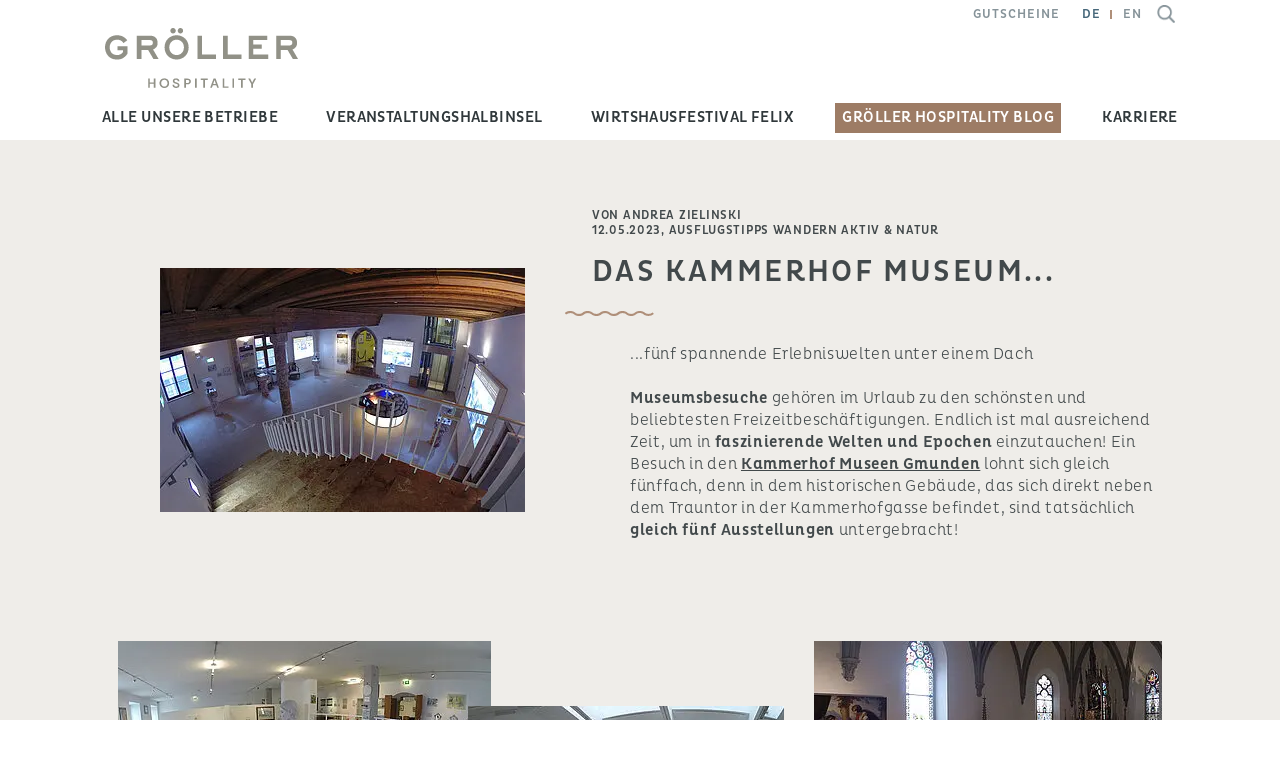

--- FILE ---
content_type: text/html; charset=utf-8
request_url: https://www.groellerhospitality.com/groeller-hospitality-blog/detailseite/das-kammerhof-museum
body_size: 44318
content:
<!DOCTYPE html>
<html dir="ltr" lang="de-de">
<head>

<meta charset="utf-8">
<!-- 
	This website is powered by TYPO3 - inspiring people to share!
	TYPO3 is a free open source Content Management Framework initially created by Kasper Skaarhoj and licensed under GNU/GPL.
	TYPO3 is copyright 1998-2026 of Kasper Skaarhoj. Extensions are copyright of their respective owners.
	Information and contribution at https://typo3.org/
-->

<base href="https://www.groellerhospitality.com/">
<link rel="icon" href="https://www.groellerhospitality.com/typo3conf/ext/mw_theme/Resources/Public/Favicon/favicon.ico" type="image/png">
<title>Das Kammerhof Museum... - Gröller Hospitality</title>
<meta http-equiv="x-ua-compatible" content="IE=edge" />
<meta name="generator" content="TYPO3 CMS" />
<meta name="description" content="...fünf spannende Erlebniswelten unter einem Dach  Museumsbesuche gehören im Urlaub zu den schönsten und beliebtesten Freizeitbeschäftigungen. Endlich ist mal ausreichend Zeit, um in faszinierende Welten und Epochen einzutauchen! Ein Besuch in den Kammerhof Museen Gmunden lohnt sich gleich fünffach, denn in dem historischen Gebäude, das sich direkt neben dem Trauntor in der Kammerhofgasse befindet, sind tatsächlich gleich fünf Ausstellungen untergebracht!" />
<meta name="viewport" content="width=device-width, initial-scale=1" />
<meta name="robots" content="index,follow" />
<meta property="og:title" content="Das Kammerhof Museum..." />
<meta property="og:type" content="article" />
<meta property="og:url" content="https://www.groellerhospitality.com/groeller-hospitality-blog/detailseite/das-kammerhof-museum" />
<meta property="og:image" content="https://www.groellerhospitality.com/fileadmin/Blog/Das_Kammerhof_Museum/K-Hof-Museum_Raumfotos-_1a_.jpg" />
<meta property="og:image:width" content="1200" />
<meta property="og:image:height" content="800" />
<meta property="og:description" content="...fünf spannende Erlebniswelten unter einem Dach  Museumsbesuche gehören im Urlaub zu den schönsten und beliebtesten Freizeitbeschäftigungen. Endlich ist mal ausreichend Zeit, um in faszinierende Welten und Epochen einzutauchen! Ein Besuch in den Kammerhof Museen Gmunden lohnt sich gleich fünffach, denn in dem historischen Gebäude, das sich direkt neben dem Trauntor in der Kammerhofgasse befindet, sind tatsächlich gleich fünf Ausstellungen untergebracht!" />
<meta name="twitter:card" content="summary" />
<meta name="apple-mobile-web-app-capable" content="no" />


<link rel="stylesheet" href="https://webcache-eu.datareporter.eu/c/4e9f698a-79c2-46f7-8455-7b41a4c3afe6/oRLIYZPY4Z68/5ly/banner.css" media="all">







<script>
!function(A,n,e){function a(A,n){return typeof A===n}function o(){var A,n,e,o,i,t,r;for(var f in l)if(l.hasOwnProperty(f)){if(A=[],n=l[f],n.name&&(A.push(n.name.toLowerCase()),n.options&&n.options.aliases&&n.options.aliases.length))for(e=0;e<n.options.aliases.length;e++)A.push(n.options.aliases[e].toLowerCase());for(o=a(n.fn,"function")?n.fn():n.fn,i=0;i<A.length;i++)t=A[i],r=t.split("."),1===r.length?Modernizr[r[0]]=o:(!Modernizr[r[0]]||Modernizr[r[0]]instanceof Boolean||(Modernizr[r[0]]=new Boolean(Modernizr[r[0]])),Modernizr[r[0]][r[1]]=o),s.push((o?"":"no-")+r.join("-"))}}function i(A){var n=c.className,e=Modernizr._config.classPrefix||"";if(u&&(n=n.baseVal),Modernizr._config.enableJSClass){var a=new RegExp("(^|\\s)"+e+"no-js(\\s|$)");n=n.replace(a,"$1"+e+"js$2")}Modernizr._config.enableClasses&&(n+=" "+e+A.join(" "+e),u?c.className.baseVal=n:c.className=n)}function t(A,n){if("object"==typeof A)for(var e in A)f(A,e)&&t(e,A[e]);else{A=A.toLowerCase();var a=A.split("."),o=Modernizr[a[0]];if(2==a.length&&(o=o[a[1]]),"undefined"!=typeof o)return Modernizr;n="function"==typeof n?n():n,1==a.length?Modernizr[a[0]]=n:(!Modernizr[a[0]]||Modernizr[a[0]]instanceof Boolean||(Modernizr[a[0]]=new Boolean(Modernizr[a[0]])),Modernizr[a[0]][a[1]]=n),i([(n&&0!=n?"":"no-")+a.join("-")]),Modernizr._trigger(A,n)}return Modernizr}var s=[],l=[],r={_version:"3.6.0",_config:{classPrefix:"",enableClasses:!0,enableJSClass:!0,usePrefixes:!0},_q:[],on:function(A,n){var e=this;setTimeout(function(){n(e[A])},0)},addTest:function(A,n,e){l.push({name:A,fn:n,options:e})},addAsyncTest:function(A){l.push({name:null,fn:A})}},Modernizr=function(){};Modernizr.prototype=r,Modernizr=new Modernizr;var f,c=n.documentElement,u="svg"===c.nodeName.toLowerCase();!function(){var A={}.hasOwnProperty;f=a(A,"undefined")||a(A.call,"undefined")?function(A,n){return n in A&&a(A.constructor.prototype[n],"undefined")}:function(n,e){return A.call(n,e)}}(),r._l={},r.on=function(A,n){this._l[A]||(this._l[A]=[]),this._l[A].push(n),Modernizr.hasOwnProperty(A)&&setTimeout(function(){Modernizr._trigger(A,Modernizr[A])},0)},r._trigger=function(A,n){if(this._l[A]){var e=this._l[A];setTimeout(function(){var A,a;for(A=0;A<e.length;A++)(a=e[A])(n)},0),delete this._l[A]}},Modernizr._q.push(function(){r.addTest=t}),Modernizr.addAsyncTest(function(){var A=new Image;A.onerror=function(){t("webpalpha",!1,{aliases:["webp-alpha"]})},A.onload=function(){t("webpalpha",1==A.width,{aliases:["webp-alpha"]})},A.src="[data-uri]"}),Modernizr.addAsyncTest(function(){var A=new Image;A.onerror=function(){t("webpanimation",!1,{aliases:["webp-animation"]})},A.onload=function(){t("webpanimation",1==A.width,{aliases:["webp-animation"]})},A.src="[data-uri]"}),Modernizr.addAsyncTest(function(){function A(A,n,e){function a(n){var a=n&&"load"===n.type?1==o.width:!1,i="webp"===A;t(A,i&&a?new Boolean(a):a),e&&e(n)}var o=new Image;o.onerror=a,o.onload=a,o.src=n}var n=[{uri:"[data-uri]",name:"webp"},{uri:"[data-uri]",name:"webp.alpha"},{uri:"[data-uri]",name:"webp.animation"},{uri:"[data-uri]",name:"webp.lossless"}],e=n.shift();A(e.name,e.uri,function(e){if(e&&"load"===e.type)for(var a=0;a<n.length;a++)A(n[a].name,n[a].uri)})}),o(),i(s),delete r.addTest,delete r.addAsyncTest;for(var p=0;p<Modernizr._q.length;p++)Modernizr._q[p]();A.Modernizr=Modernizr}(window,document);
</script>
<style>@media screen  and (min-width: 1681px)  {
							#item_220_1 {
								background-image: url(https://www.groellerhospitality.com/fileadmin/_processed_/5/4/csm_Blick_auf_die_Veranstaltungshalbinsel_Traunkirchen_mit_Kloster_und_Seehotel_Das_Traunsee__c__www.traunseehotels.at_Foto_Christof_Wagner___1__0f6cb07969.jpg.webp);
							}
							.no-webp #item_220_1 {
								background-image: url(https://www.groellerhospitality.com/fileadmin/_processed_/5/4/csm_Blick_auf_die_Veranstaltungshalbinsel_Traunkirchen_mit_Kloster_und_Seehotel_Das_Traunsee__c__www.traunseehotels.at_Foto_Christof_Wagner___1__0f6cb07969.jpg);
							}
						}
						@media screen  and (max-width: 1680px)  {
							#item_220_1 {
								background-image: url(https://www.groellerhospitality.com/fileadmin/_processed_/5/4/csm_Blick_auf_die_Veranstaltungshalbinsel_Traunkirchen_mit_Kloster_und_Seehotel_Das_Traunsee__c__www.traunseehotels.at_Foto_Christof_Wagner___1__6673e2f642.jpg.webp);
							}
							.no-webp #item_220_1 {
								background-image: url(https://www.groellerhospitality.com/fileadmin/_processed_/5/4/csm_Blick_auf_die_Veranstaltungshalbinsel_Traunkirchen_mit_Kloster_und_Seehotel_Das_Traunsee__c__www.traunseehotels.at_Foto_Christof_Wagner___1__6673e2f642.jpg);
							}
						}
						@media screen  and (max-width: 1440px)  {
							#item_220_1 {
								background-image: url(https://www.groellerhospitality.com/fileadmin/_processed_/5/4/csm_Blick_auf_die_Veranstaltungshalbinsel_Traunkirchen_mit_Kloster_und_Seehotel_Das_Traunsee__c__www.traunseehotels.at_Foto_Christof_Wagner___1__ca1b265023.jpg.webp);
							}
							.no-webp #item_220_1 {
								background-image: url(https://www.groellerhospitality.com/fileadmin/_processed_/5/4/csm_Blick_auf_die_Veranstaltungshalbinsel_Traunkirchen_mit_Kloster_und_Seehotel_Das_Traunsee__c__www.traunseehotels.at_Foto_Christof_Wagner___1__ca1b265023.jpg);
							}
						}
						@media screen  and (max-width: 1360px)  {
							#item_220_1 {
								background-image: url(https://www.groellerhospitality.com/fileadmin/_processed_/5/4/csm_Blick_auf_die_Veranstaltungshalbinsel_Traunkirchen_mit_Kloster_und_Seehotel_Das_Traunsee__c__www.traunseehotels.at_Foto_Christof_Wagner___1__dcd89d7d7d.jpg.webp);
							}
							.no-webp #item_220_1 {
								background-image: url(https://www.groellerhospitality.com/fileadmin/_processed_/5/4/csm_Blick_auf_die_Veranstaltungshalbinsel_Traunkirchen_mit_Kloster_und_Seehotel_Das_Traunsee__c__www.traunseehotels.at_Foto_Christof_Wagner___1__dcd89d7d7d.jpg);
							}
						}
						@media screen  and (max-width: 1350px)  {
							#item_220_1 {
								background-image: url(https://www.groellerhospitality.com/fileadmin/_processed_/5/4/csm_Blick_auf_die_Veranstaltungshalbinsel_Traunkirchen_mit_Kloster_und_Seehotel_Das_Traunsee__c__www.traunseehotels.at_Foto_Christof_Wagner___1__c62d53f03b.jpg.webp);
							}
							.no-webp #item_220_1 {
								background-image: url(https://www.groellerhospitality.com/fileadmin/_processed_/5/4/csm_Blick_auf_die_Veranstaltungshalbinsel_Traunkirchen_mit_Kloster_und_Seehotel_Das_Traunsee__c__www.traunseehotels.at_Foto_Christof_Wagner___1__c62d53f03b.jpg);
							}
						}
						@media screen  and (max-width: 1349px)  {
							#item_220_1 {
								background-image: url(https://www.groellerhospitality.com/fileadmin/_processed_/5/4/csm_Blick_auf_die_Veranstaltungshalbinsel_Traunkirchen_mit_Kloster_und_Seehotel_Das_Traunsee__c__www.traunseehotels.at_Foto_Christof_Wagner___1__dcd89d7d7d.jpg.webp);
							}
							.no-webp #item_220_1 {
								background-image: url(https://www.groellerhospitality.com/fileadmin/_processed_/5/4/csm_Blick_auf_die_Veranstaltungshalbinsel_Traunkirchen_mit_Kloster_und_Seehotel_Das_Traunsee__c__www.traunseehotels.at_Foto_Christof_Wagner___1__dcd89d7d7d.jpg);
							}
						}
						@media screen  and (max-width: 1024px) and (orientation: landscape) {
							#item_220_1 {
								background-image: url(https://www.groellerhospitality.com/fileadmin/_processed_/5/4/csm_Blick_auf_die_Veranstaltungshalbinsel_Traunkirchen_mit_Kloster_und_Seehotel_Das_Traunsee__c__www.traunseehotels.at_Foto_Christof_Wagner___1__8772e1d354.jpg.webp);
							}
							.no-webp #item_220_1 {
								background-image: url(https://www.groellerhospitality.com/fileadmin/_processed_/5/4/csm_Blick_auf_die_Veranstaltungshalbinsel_Traunkirchen_mit_Kloster_und_Seehotel_Das_Traunsee__c__www.traunseehotels.at_Foto_Christof_Wagner___1__8772e1d354.jpg);
							}
						}
						
						@media screen  and (max-width: 767px) and (orientation: landscape) {
							#item_220_1 {
								background-image: url(https://www.groellerhospitality.com/fileadmin/_processed_/5/4/csm_Blick_auf_die_Veranstaltungshalbinsel_Traunkirchen_mit_Kloster_und_Seehotel_Das_Traunsee__c__www.traunseehotels.at_Foto_Christof_Wagner___1__83cbc1542e.jpg.webp);
							}
							.no-webp #item_220_1 {
								background-image: url(https://www.groellerhospitality.com/fileadmin/_processed_/5/4/csm_Blick_auf_die_Veranstaltungshalbinsel_Traunkirchen_mit_Kloster_und_Seehotel_Das_Traunsee__c__www.traunseehotels.at_Foto_Christof_Wagner___1__83cbc1542e.jpg);
							}
						}@media screen  and (max-width: 900px) and (orientation: portrait) {
							#item_220_1 {
								background-image: url(https://www.groellerhospitality.com/fileadmin/_processed_/7/d/csm_veranstaltungshalbinsel-traunkirchen-mobile1_143417b7cb.jpg.webp);
							}
							.no-webp #item_220_1 {
								background-image: url(https://www.groellerhospitality.com/fileadmin/_processed_/7/d/csm_veranstaltungshalbinsel-traunkirchen-mobile1_143417b7cb.jpg);
							}
						}
						@media screen  and (max-width: 767px) and (orientation: portrait) {
							#item_220_1 {
								background-image: url(https://www.groellerhospitality.com/fileadmin/_processed_/7/d/csm_veranstaltungshalbinsel-traunkirchen-mobile1_143417b7cb.jpg.webp);
							}
							.no-webp #item_220_1 {
								background-image: url(https://www.groellerhospitality.com/fileadmin/_processed_/7/d/csm_veranstaltungshalbinsel-traunkirchen-mobile1_143417b7cb.jpg);
							}
						}
						@media screen  and (max-width: 431px) and (orientation: portrait) {
							#item_220_1 {
								background-image: url(https://www.groellerhospitality.com/fileadmin/_processed_/7/d/csm_veranstaltungshalbinsel-traunkirchen-mobile1_2d4058fd26.jpg.webp);
							}
							.no-webp #item_220_1 {
								background-image: url(https://www.groellerhospitality.com/fileadmin/_processed_/7/d/csm_veranstaltungshalbinsel-traunkirchen-mobile1_2d4058fd26.jpg);
							}
						}
						@media screen  and (max-width: 360px) and (orientation: portrait) {
							#item_220_1 {
								background-image: url(https://www.groellerhospitality.com/fileadmin/_processed_/7/d/csm_veranstaltungshalbinsel-traunkirchen-mobile1_66d057476d.jpg.webp);
							}
							.no-webp #item_220_1 {
								background-image: url(https://www.groellerhospitality.com/fileadmin/_processed_/7/d/csm_veranstaltungshalbinsel-traunkirchen-mobile1_66d057476d.jpg);
							}
						}@media screen  and (min-width: 1681px)  {
							#item_220_2 {
								background-image: url(https://www.groellerhospitality.com/fileadmin/_processed_/a/e/csm_Restaurant_Bootshaus_im_Seehotel_Das_Traunsee_mit_Seeblick__c__www.traunseehotels.at_fcc8ad9744.jpg.webp);
							}
							.no-webp #item_220_2 {
								background-image: url(https://www.groellerhospitality.com/fileadmin/_processed_/a/e/csm_Restaurant_Bootshaus_im_Seehotel_Das_Traunsee_mit_Seeblick__c__www.traunseehotels.at_fcc8ad9744.jpg);
							}
						}
						@media screen  and (max-width: 1680px)  {
							#item_220_2 {
								background-image: url(https://www.groellerhospitality.com/fileadmin/_processed_/a/e/csm_Restaurant_Bootshaus_im_Seehotel_Das_Traunsee_mit_Seeblick__c__www.traunseehotels.at_ae1e275c81.jpg.webp);
							}
							.no-webp #item_220_2 {
								background-image: url(https://www.groellerhospitality.com/fileadmin/_processed_/a/e/csm_Restaurant_Bootshaus_im_Seehotel_Das_Traunsee_mit_Seeblick__c__www.traunseehotels.at_ae1e275c81.jpg);
							}
						}
						@media screen  and (max-width: 1440px)  {
							#item_220_2 {
								background-image: url(https://www.groellerhospitality.com/fileadmin/_processed_/a/e/csm_Restaurant_Bootshaus_im_Seehotel_Das_Traunsee_mit_Seeblick__c__www.traunseehotels.at_8b27505439.jpg.webp);
							}
							.no-webp #item_220_2 {
								background-image: url(https://www.groellerhospitality.com/fileadmin/_processed_/a/e/csm_Restaurant_Bootshaus_im_Seehotel_Das_Traunsee_mit_Seeblick__c__www.traunseehotels.at_8b27505439.jpg);
							}
						}
						@media screen  and (max-width: 1360px)  {
							#item_220_2 {
								background-image: url(https://www.groellerhospitality.com/fileadmin/_processed_/a/e/csm_Restaurant_Bootshaus_im_Seehotel_Das_Traunsee_mit_Seeblick__c__www.traunseehotels.at_811748256d.jpg.webp);
							}
							.no-webp #item_220_2 {
								background-image: url(https://www.groellerhospitality.com/fileadmin/_processed_/a/e/csm_Restaurant_Bootshaus_im_Seehotel_Das_Traunsee_mit_Seeblick__c__www.traunseehotels.at_811748256d.jpg);
							}
						}
						@media screen  and (max-width: 1350px)  {
							#item_220_2 {
								background-image: url(https://www.groellerhospitality.com/fileadmin/_processed_/a/e/csm_Restaurant_Bootshaus_im_Seehotel_Das_Traunsee_mit_Seeblick__c__www.traunseehotels.at_9ae0621aab.jpg.webp);
							}
							.no-webp #item_220_2 {
								background-image: url(https://www.groellerhospitality.com/fileadmin/_processed_/a/e/csm_Restaurant_Bootshaus_im_Seehotel_Das_Traunsee_mit_Seeblick__c__www.traunseehotels.at_9ae0621aab.jpg);
							}
						}
						@media screen  and (max-width: 1349px)  {
							#item_220_2 {
								background-image: url(https://www.groellerhospitality.com/fileadmin/_processed_/a/e/csm_Restaurant_Bootshaus_im_Seehotel_Das_Traunsee_mit_Seeblick__c__www.traunseehotels.at_811748256d.jpg.webp);
							}
							.no-webp #item_220_2 {
								background-image: url(https://www.groellerhospitality.com/fileadmin/_processed_/a/e/csm_Restaurant_Bootshaus_im_Seehotel_Das_Traunsee_mit_Seeblick__c__www.traunseehotels.at_811748256d.jpg);
							}
						}
						@media screen  and (max-width: 1024px) and (orientation: landscape) {
							#item_220_2 {
								background-image: url(https://www.groellerhospitality.com/fileadmin/_processed_/a/e/csm_Restaurant_Bootshaus_im_Seehotel_Das_Traunsee_mit_Seeblick__c__www.traunseehotels.at_791d84623e.jpg.webp);
							}
							.no-webp #item_220_2 {
								background-image: url(https://www.groellerhospitality.com/fileadmin/_processed_/a/e/csm_Restaurant_Bootshaus_im_Seehotel_Das_Traunsee_mit_Seeblick__c__www.traunseehotels.at_791d84623e.jpg);
							}
						}
						
						@media screen  and (max-width: 768px) and (orientation: portrait) {
							#item_220_2 {
								background-image: url(https://www.groellerhospitality.com/fileadmin/_processed_/a/e/csm_Restaurant_Bootshaus_im_Seehotel_Das_Traunsee_mit_Seeblick__c__www.traunseehotels.at_f5fae9f6ba.jpg.webp);
							}
							.no-webp #item_220_2 {
								background-image: url(https://www.groellerhospitality.com/fileadmin/_processed_/a/e/csm_Restaurant_Bootshaus_im_Seehotel_Das_Traunsee_mit_Seeblick__c__www.traunseehotels.at_f5fae9f6ba.jpg);
							}
						}
						
						@media screen  and (max-width: 767px) and (orientation: landscape) {
							#item_220_2 {
								background-image: url(https://www.groellerhospitality.com/fileadmin/_processed_/a/e/csm_Restaurant_Bootshaus_im_Seehotel_Das_Traunsee_mit_Seeblick__c__www.traunseehotels.at_474cedc73e.jpg.webp);
							}
							.no-webp #item_220_2 {
								background-image: url(https://www.groellerhospitality.com/fileadmin/_processed_/a/e/csm_Restaurant_Bootshaus_im_Seehotel_Das_Traunsee_mit_Seeblick__c__www.traunseehotels.at_474cedc73e.jpg);
							}
						}
						
						@media screen  and (max-width: 431px) and (orientation: portrait) {
							#item_220_2 {
								background-image: url(https://www.groellerhospitality.com/fileadmin/_processed_/a/e/csm_Restaurant_Bootshaus_im_Seehotel_Das_Traunsee_mit_Seeblick__c__www.traunseehotels.at_691125ed01.jpg.webp);
							}
							.no-webp #item_220_2 {
								background-image: url(https://www.groellerhospitality.com/fileadmin/_processed_/a/e/csm_Restaurant_Bootshaus_im_Seehotel_Das_Traunsee_mit_Seeblick__c__www.traunseehotels.at_691125ed01.jpg);
							}
						}
						@media screen  and (max-width: 360px) and (orientation: portrait) {
							#item_220_2 {
								background-image: url(https://www.groellerhospitality.com/fileadmin/_processed_/a/e/csm_Restaurant_Bootshaus_im_Seehotel_Das_Traunsee_mit_Seeblick__c__www.traunseehotels.at_e01a1c761a.jpg.webp);
							}
							.no-webp #item_220_2 {
								background-image: url(https://www.groellerhospitality.com/fileadmin/_processed_/a/e/csm_Restaurant_Bootshaus_im_Seehotel_Das_Traunsee_mit_Seeblick__c__www.traunseehotels.at_e01a1c761a.jpg);
							}
						}@media screen  and (min-width: 1681px)  {
							#item_220_3 {
								background-image: url(https://www.groellerhospitality.com/fileadmin/_processed_/7/b/csm_Post23_Zi401_002_LowRes_sRGB_88fad0b5ff.jpg.webp);
							}
							.no-webp #item_220_3 {
								background-image: url(https://www.groellerhospitality.com/fileadmin/_processed_/7/b/csm_Post23_Zi401_002_LowRes_sRGB_88fad0b5ff.jpg);
							}
						}
						@media screen  and (max-width: 1680px)  {
							#item_220_3 {
								background-image: url(https://www.groellerhospitality.com/fileadmin/_processed_/7/b/csm_Post23_Zi401_002_LowRes_sRGB_4458cd70c2.jpg.webp);
							}
							.no-webp #item_220_3 {
								background-image: url(https://www.groellerhospitality.com/fileadmin/_processed_/7/b/csm_Post23_Zi401_002_LowRes_sRGB_4458cd70c2.jpg);
							}
						}
						@media screen  and (max-width: 1440px)  {
							#item_220_3 {
								background-image: url(https://www.groellerhospitality.com/fileadmin/_processed_/7/b/csm_Post23_Zi401_002_LowRes_sRGB_5205cc4d32.jpg.webp);
							}
							.no-webp #item_220_3 {
								background-image: url(https://www.groellerhospitality.com/fileadmin/_processed_/7/b/csm_Post23_Zi401_002_LowRes_sRGB_5205cc4d32.jpg);
							}
						}
						@media screen  and (max-width: 1360px)  {
							#item_220_3 {
								background-image: url(https://www.groellerhospitality.com/fileadmin/_processed_/7/b/csm_Post23_Zi401_002_LowRes_sRGB_4a46e4918c.jpg.webp);
							}
							.no-webp #item_220_3 {
								background-image: url(https://www.groellerhospitality.com/fileadmin/_processed_/7/b/csm_Post23_Zi401_002_LowRes_sRGB_4a46e4918c.jpg);
							}
						}
						@media screen  and (max-width: 1350px)  {
							#item_220_3 {
								background-image: url(https://www.groellerhospitality.com/fileadmin/_processed_/7/b/csm_Post23_Zi401_002_LowRes_sRGB_aa24fa2617.jpg.webp);
							}
							.no-webp #item_220_3 {
								background-image: url(https://www.groellerhospitality.com/fileadmin/_processed_/7/b/csm_Post23_Zi401_002_LowRes_sRGB_aa24fa2617.jpg);
							}
						}
						@media screen  and (max-width: 1349px)  {
							#item_220_3 {
								background-image: url(https://www.groellerhospitality.com/fileadmin/_processed_/7/b/csm_Post23_Zi401_002_LowRes_sRGB_4a46e4918c.jpg.webp);
							}
							.no-webp #item_220_3 {
								background-image: url(https://www.groellerhospitality.com/fileadmin/_processed_/7/b/csm_Post23_Zi401_002_LowRes_sRGB_4a46e4918c.jpg);
							}
						}
						@media screen  and (max-width: 1024px) and (orientation: landscape) {
							#item_220_3 {
								background-image: url(https://www.groellerhospitality.com/fileadmin/_processed_/7/b/csm_Post23_Zi401_002_LowRes_sRGB_4028131ed8.jpg.webp);
							}
							.no-webp #item_220_3 {
								background-image: url(https://www.groellerhospitality.com/fileadmin/_processed_/7/b/csm_Post23_Zi401_002_LowRes_sRGB_4028131ed8.jpg);
							}
						}
						
						@media screen  and (max-width: 767px) and (orientation: landscape) {
							#item_220_3 {
								background-image: url(https://www.groellerhospitality.com/fileadmin/_processed_/7/b/csm_Post23_Zi401_002_LowRes_sRGB_815dc9b9bd.jpg.webp);
							}
							.no-webp #item_220_3 {
								background-image: url(https://www.groellerhospitality.com/fileadmin/_processed_/7/b/csm_Post23_Zi401_002_LowRes_sRGB_815dc9b9bd.jpg);
							}
						}@media screen  and (max-width: 900px) and (orientation: portrait) {
							#item_220_3 {
								background-image: url(https://www.groellerhospitality.com/fileadmin/_processed_/7/b/csm_Post23_Zi401_002_LowRes_sRGB_1bebcb2105.jpg.webp);
							}
							.no-webp #item_220_3 {
								background-image: url(https://www.groellerhospitality.com/fileadmin/_processed_/7/b/csm_Post23_Zi401_002_LowRes_sRGB_1bebcb2105.jpg);
							}
						}
						@media screen  and (max-width: 767px) and (orientation: portrait) {
							#item_220_3 {
								background-image: url(https://www.groellerhospitality.com/fileadmin/_processed_/7/b/csm_Post23_Zi401_002_LowRes_sRGB_1bebcb2105.jpg.webp);
							}
							.no-webp #item_220_3 {
								background-image: url(https://www.groellerhospitality.com/fileadmin/_processed_/7/b/csm_Post23_Zi401_002_LowRes_sRGB_1bebcb2105.jpg);
							}
						}
						@media screen  and (max-width: 431px) and (orientation: portrait) {
							#item_220_3 {
								background-image: url(https://www.groellerhospitality.com/fileadmin/_processed_/7/b/csm_Post23_Zi401_002_LowRes_sRGB_070b3e58ca.jpg.webp);
							}
							.no-webp #item_220_3 {
								background-image: url(https://www.groellerhospitality.com/fileadmin/_processed_/7/b/csm_Post23_Zi401_002_LowRes_sRGB_070b3e58ca.jpg);
							}
						}
						@media screen  and (max-width: 360px) and (orientation: portrait) {
							#item_220_3 {
								background-image: url(https://www.groellerhospitality.com/fileadmin/_processed_/7/b/csm_Post23_Zi401_002_LowRes_sRGB_8de10bb026.jpg.webp);
							}
							.no-webp #item_220_3 {
								background-image: url(https://www.groellerhospitality.com/fileadmin/_processed_/7/b/csm_Post23_Zi401_002_LowRes_sRGB_8de10bb026.jpg);
							}
						}@media screen  and (min-width: 1681px)  {
							#item_220_4 {
								background-image: url(https://www.groellerhospitality.com/fileadmin/_processed_/b/1/csm_Restaurant_Poststube_c494118714.jpg.webp);
							}
							.no-webp #item_220_4 {
								background-image: url(https://www.groellerhospitality.com/fileadmin/_processed_/b/1/csm_Restaurant_Poststube_c494118714.jpg);
							}
						}
						@media screen  and (max-width: 1680px)  {
							#item_220_4 {
								background-image: url(https://www.groellerhospitality.com/fileadmin/_processed_/b/1/csm_Restaurant_Poststube_da79af481a.jpg.webp);
							}
							.no-webp #item_220_4 {
								background-image: url(https://www.groellerhospitality.com/fileadmin/_processed_/b/1/csm_Restaurant_Poststube_da79af481a.jpg);
							}
						}
						@media screen  and (max-width: 1440px)  {
							#item_220_4 {
								background-image: url(https://www.groellerhospitality.com/fileadmin/_processed_/b/1/csm_Restaurant_Poststube_f4e552364c.jpg.webp);
							}
							.no-webp #item_220_4 {
								background-image: url(https://www.groellerhospitality.com/fileadmin/_processed_/b/1/csm_Restaurant_Poststube_f4e552364c.jpg);
							}
						}
						@media screen  and (max-width: 1360px)  {
							#item_220_4 {
								background-image: url(https://www.groellerhospitality.com/fileadmin/_processed_/b/1/csm_Restaurant_Poststube_1f923db648.jpg.webp);
							}
							.no-webp #item_220_4 {
								background-image: url(https://www.groellerhospitality.com/fileadmin/_processed_/b/1/csm_Restaurant_Poststube_1f923db648.jpg);
							}
						}
						@media screen  and (max-width: 1350px)  {
							#item_220_4 {
								background-image: url(https://www.groellerhospitality.com/fileadmin/_processed_/b/1/csm_Restaurant_Poststube_8f1d6936fd.jpg.webp);
							}
							.no-webp #item_220_4 {
								background-image: url(https://www.groellerhospitality.com/fileadmin/_processed_/b/1/csm_Restaurant_Poststube_8f1d6936fd.jpg);
							}
						}
						@media screen  and (max-width: 1349px)  {
							#item_220_4 {
								background-image: url(https://www.groellerhospitality.com/fileadmin/_processed_/b/1/csm_Restaurant_Poststube_1f923db648.jpg.webp);
							}
							.no-webp #item_220_4 {
								background-image: url(https://www.groellerhospitality.com/fileadmin/_processed_/b/1/csm_Restaurant_Poststube_1f923db648.jpg);
							}
						}
						@media screen  and (max-width: 1024px) and (orientation: landscape) {
							#item_220_4 {
								background-image: url(https://www.groellerhospitality.com/fileadmin/_processed_/b/1/csm_Restaurant_Poststube_98ac64530d.jpg.webp);
							}
							.no-webp #item_220_4 {
								background-image: url(https://www.groellerhospitality.com/fileadmin/_processed_/b/1/csm_Restaurant_Poststube_98ac64530d.jpg);
							}
						}
						
						@media screen  and (max-width: 767px) and (orientation: landscape) {
							#item_220_4 {
								background-image: url(https://www.groellerhospitality.com/fileadmin/_processed_/b/1/csm_Restaurant_Poststube_e0a4b13e01.jpg.webp);
							}
							.no-webp #item_220_4 {
								background-image: url(https://www.groellerhospitality.com/fileadmin/_processed_/b/1/csm_Restaurant_Poststube_e0a4b13e01.jpg);
							}
						}@media screen  and (max-width: 900px) and (orientation: portrait) {
							#item_220_4 {
								background-image: url(https://www.groellerhospitality.com/fileadmin/_processed_/b/1/csm_Restaurant_Poststube_c9cc3abd1b.jpg.webp);
							}
							.no-webp #item_220_4 {
								background-image: url(https://www.groellerhospitality.com/fileadmin/_processed_/b/1/csm_Restaurant_Poststube_c9cc3abd1b.jpg);
							}
						}
						@media screen  and (max-width: 767px) and (orientation: portrait) {
							#item_220_4 {
								background-image: url(https://www.groellerhospitality.com/fileadmin/_processed_/b/1/csm_Restaurant_Poststube_c9cc3abd1b.jpg.webp);
							}
							.no-webp #item_220_4 {
								background-image: url(https://www.groellerhospitality.com/fileadmin/_processed_/b/1/csm_Restaurant_Poststube_c9cc3abd1b.jpg);
							}
						}
						@media screen  and (max-width: 431px) and (orientation: portrait) {
							#item_220_4 {
								background-image: url(https://www.groellerhospitality.com/fileadmin/_processed_/b/1/csm_Restaurant_Poststube_0aa0a462d7.jpg.webp);
							}
							.no-webp #item_220_4 {
								background-image: url(https://www.groellerhospitality.com/fileadmin/_processed_/b/1/csm_Restaurant_Poststube_0aa0a462d7.jpg);
							}
						}
						@media screen  and (max-width: 360px) and (orientation: portrait) {
							#item_220_4 {
								background-image: url(https://www.groellerhospitality.com/fileadmin/_processed_/b/1/csm_Restaurant_Poststube_a41ba2f0a8.jpg.webp);
							}
							.no-webp #item_220_4 {
								background-image: url(https://www.groellerhospitality.com/fileadmin/_processed_/b/1/csm_Restaurant_Poststube_a41ba2f0a8.jpg);
							}
						}@media screen  and (min-width: 1681px)  {
							#item_220_5 {
								background-image: url(https://www.groellerhospitality.com/fileadmin/_processed_/e/4/csm_Au%C3%9Fenaufnahme_D%C3%B6rfl_a655495178.jpg.webp);
							}
							.no-webp #item_220_5 {
								background-image: url(https://www.groellerhospitality.com/fileadmin/_processed_/e/4/csm_Au%C3%9Fenaufnahme_D%C3%B6rfl_a655495178.jpg);
							}
						}
						@media screen  and (max-width: 1680px)  {
							#item_220_5 {
								background-image: url(https://www.groellerhospitality.com/fileadmin/_processed_/e/4/csm_Au%C3%9Fenaufnahme_D%C3%B6rfl_5970ff7e93.jpg.webp);
							}
							.no-webp #item_220_5 {
								background-image: url(https://www.groellerhospitality.com/fileadmin/_processed_/e/4/csm_Au%C3%9Fenaufnahme_D%C3%B6rfl_5970ff7e93.jpg);
							}
						}
						@media screen  and (max-width: 1440px)  {
							#item_220_5 {
								background-image: url(https://www.groellerhospitality.com/fileadmin/_processed_/e/4/csm_Au%C3%9Fenaufnahme_D%C3%B6rfl_8eb3264cb8.jpg.webp);
							}
							.no-webp #item_220_5 {
								background-image: url(https://www.groellerhospitality.com/fileadmin/_processed_/e/4/csm_Au%C3%9Fenaufnahme_D%C3%B6rfl_8eb3264cb8.jpg);
							}
						}
						@media screen  and (max-width: 1360px)  {
							#item_220_5 {
								background-image: url(https://www.groellerhospitality.com/fileadmin/_processed_/e/4/csm_Au%C3%9Fenaufnahme_D%C3%B6rfl_e0fff9cf40.jpg.webp);
							}
							.no-webp #item_220_5 {
								background-image: url(https://www.groellerhospitality.com/fileadmin/_processed_/e/4/csm_Au%C3%9Fenaufnahme_D%C3%B6rfl_e0fff9cf40.jpg);
							}
						}
						@media screen  and (max-width: 1350px)  {
							#item_220_5 {
								background-image: url(https://www.groellerhospitality.com/fileadmin/_processed_/e/4/csm_Au%C3%9Fenaufnahme_D%C3%B6rfl_7eddf1928a.jpg.webp);
							}
							.no-webp #item_220_5 {
								background-image: url(https://www.groellerhospitality.com/fileadmin/_processed_/e/4/csm_Au%C3%9Fenaufnahme_D%C3%B6rfl_7eddf1928a.jpg);
							}
						}
						@media screen  and (max-width: 1349px)  {
							#item_220_5 {
								background-image: url(https://www.groellerhospitality.com/fileadmin/_processed_/e/4/csm_Au%C3%9Fenaufnahme_D%C3%B6rfl_e0fff9cf40.jpg.webp);
							}
							.no-webp #item_220_5 {
								background-image: url(https://www.groellerhospitality.com/fileadmin/_processed_/e/4/csm_Au%C3%9Fenaufnahme_D%C3%B6rfl_e0fff9cf40.jpg);
							}
						}
						@media screen  and (max-width: 1024px) and (orientation: landscape) {
							#item_220_5 {
								background-image: url(https://www.groellerhospitality.com/fileadmin/_processed_/e/4/csm_Au%C3%9Fenaufnahme_D%C3%B6rfl_9620747071.jpg.webp);
							}
							.no-webp #item_220_5 {
								background-image: url(https://www.groellerhospitality.com/fileadmin/_processed_/e/4/csm_Au%C3%9Fenaufnahme_D%C3%B6rfl_9620747071.jpg);
							}
						}
						
						@media screen  and (max-width: 767px) and (orientation: landscape) {
							#item_220_5 {
								background-image: url(https://www.groellerhospitality.com/fileadmin/_processed_/e/4/csm_Au%C3%9Fenaufnahme_D%C3%B6rfl_c63868a39c.jpg.webp);
							}
							.no-webp #item_220_5 {
								background-image: url(https://www.groellerhospitality.com/fileadmin/_processed_/e/4/csm_Au%C3%9Fenaufnahme_D%C3%B6rfl_c63868a39c.jpg);
							}
						}@media screen  and (max-width: 900px) and (orientation: portrait) {
							#item_220_5 {
								background-image: url(https://www.groellerhospitality.com/fileadmin/_processed_/e/4/csm_Au%C3%9Fenaufnahme_D%C3%B6rfl_dc580cdc54.jpg.webp);
							}
							.no-webp #item_220_5 {
								background-image: url(https://www.groellerhospitality.com/fileadmin/_processed_/e/4/csm_Au%C3%9Fenaufnahme_D%C3%B6rfl_dc580cdc54.jpg);
							}
						}
						@media screen  and (max-width: 767px) and (orientation: portrait) {
							#item_220_5 {
								background-image: url(https://www.groellerhospitality.com/fileadmin/_processed_/e/4/csm_Au%C3%9Fenaufnahme_D%C3%B6rfl_dc580cdc54.jpg.webp);
							}
							.no-webp #item_220_5 {
								background-image: url(https://www.groellerhospitality.com/fileadmin/_processed_/e/4/csm_Au%C3%9Fenaufnahme_D%C3%B6rfl_dc580cdc54.jpg);
							}
						}
						@media screen  and (max-width: 431px) and (orientation: portrait) {
							#item_220_5 {
								background-image: url(https://www.groellerhospitality.com/fileadmin/_processed_/e/4/csm_Au%C3%9Fenaufnahme_D%C3%B6rfl_d319d42738.jpg.webp);
							}
							.no-webp #item_220_5 {
								background-image: url(https://www.groellerhospitality.com/fileadmin/_processed_/e/4/csm_Au%C3%9Fenaufnahme_D%C3%B6rfl_d319d42738.jpg);
							}
						}
						@media screen  and (max-width: 360px) and (orientation: portrait) {
							#item_220_5 {
								background-image: url(https://www.groellerhospitality.com/fileadmin/_processed_/e/4/csm_Au%C3%9Fenaufnahme_D%C3%B6rfl_bf40b5c4d2.jpg.webp);
							}
							.no-webp #item_220_5 {
								background-image: url(https://www.groellerhospitality.com/fileadmin/_processed_/e/4/csm_Au%C3%9Fenaufnahme_D%C3%B6rfl_bf40b5c4d2.jpg);
							}
						}</style>
<style>
			/* default styles for extension "tx_frontend" */
    .ce-align-left { text-align: left; }
    .ce-align-center { text-align: center; }
    .ce-align-right { text-align: right; }

    .ce-table td, .ce-table th { vertical-align: top; }

    .ce-textpic, .ce-image, .ce-nowrap .ce-bodytext, .ce-gallery, .ce-row, .ce-uploads li, .ce-uploads div { overflow: hidden; }

    .ce-left .ce-gallery, .ce-column { float: left; }
    .ce-center .ce-outer { position: relative; float: right; right: 50%; }
    .ce-center .ce-inner { position: relative; float: right; right: -50%; }
    .ce-right .ce-gallery { float: right; }

    .ce-gallery figure { display: table; margin: 0; }
    .ce-gallery figcaption { display: table-caption; caption-side: bottom; }
    .ce-gallery img { display: block; }
    .ce-gallery iframe { border-width: 0; }
    .ce-border img,
    .ce-border iframe {
        border: 2px solid #000000;
        padding: 0px;
    }

    .ce-intext.ce-right .ce-gallery, .ce-intext.ce-left .ce-gallery, .ce-above .ce-gallery {
        margin-bottom: 30px;
    }
    .ce-intext.ce-right .ce-gallery { margin-left: 40px; }
    .ce-intext.ce-left .ce-gallery { margin-right: 40px; }
    .ce-below .ce-gallery { margin-top: 30px; }

    .ce-column { margin-right: 0px; }
    .ce-column:last-child { margin-right: 0; }

    .ce-row { margin-bottom: 30px; }
    .ce-row:last-child { margin-bottom: 0; }

    .ce-above .ce-bodytext { clear: both; }

    .ce-intext.ce-left ol, .ce-intext.ce-left ul { padding-left: 40px; overflow: auto; }

    /* Headline */
    .ce-headline-left { text-align: left; }
    .ce-headline-center { text-align: center; }
    .ce-headline-right { text-align: right; }

    /* Uploads */
    .ce-uploads { margin: 0; padding: 0; }
    .ce-uploads li { list-style: none outside none; margin: 1em 0; }
    .ce-uploads img { float: left; padding-right: 1em; vertical-align: top; }
    .ce-uploads span { display: block; }

    /* Table */
    .ce-table { width: 100%; max-width: 100%; }
    .ce-table th, .ce-table td { padding: 0.5em 0.75em; vertical-align: top; }
    .ce-table thead th { border-bottom: 2px solid #dadada; }
    .ce-table th, .ce-table td { border-top: 1px solid #dadada; }
    .ce-table-striped tbody tr:nth-of-type(odd) { background-color: rgba(0,0,0,.05); }
    .ce-table-bordered th, .ce-table-bordered td { border: 1px solid #dadada; }


    /* Frame */
    .frame-ruler-before:before { content: ''; display: block; border-top: 1px solid rgba(0,0,0,0.25); margin-bottom: 2em; }
    .frame-ruler-after:after { content: ''; display: block; border-bottom: 1px solid rgba(0,0,0,0.25); margin-top: 2em; }
    .frame-indent { margin-left: 15%; margin-right: 15%; }
    .frame-indent-left { margin-left: 33%; }
    .frame-indent-right { margin-right: 33%; }

			body.compensate-for-scrollbar {
    overflow: hidden;
}

.fancybox-active {
    height: auto;
}

.fancybox-is-hidden {
    left: -9999px;
    margin: 0;
    position: absolute !important;
    top: -9999px;
    visibility: hidden;
}

.fancybox-container {
    -webkit-backface-visibility: hidden;
    height: 100%;
    left: 0;
    outline: none;
    position: fixed;
    -webkit-tap-highlight-color: transparent;
    top: 0;
    -ms-touch-action: manipulation;
    touch-action: manipulation;
    transform: translateZ(0);
    width: 100%;
    z-index: 99992;
}

.fancybox-container * {
    box-sizing: border-box;
}

.fancybox-outer,
.fancybox-inner,
.fancybox-bg,
.fancybox-stage {
    bottom: 0;
    left: 0;
    position: absolute;
    right: 0;
    top: 0;
}

.fancybox-outer {
    -webkit-overflow-scrolling: touch;
    overflow-y: auto;
}

.fancybox-bg {
    background: rgb(30, 30, 30);
    opacity: 0;
    transition-duration: inherit;
    transition-property: opacity;
    transition-timing-function: cubic-bezier(.47, 0, .74, .71);
}

.fancybox-is-open .fancybox-bg {
    opacity: .9;
    transition-timing-function: cubic-bezier(.22, .61, .36, 1);
}

.fancybox-infobar,
.fancybox-toolbar,
.fancybox-caption,
.fancybox-navigation .fancybox-button {
    direction: ltr;
    opacity: 0;
    position: absolute;
    transition: opacity .25s ease, visibility 0s ease .25s;
    visibility: hidden;
    z-index: 99997;
}

.fancybox-show-infobar .fancybox-infobar,
.fancybox-show-toolbar .fancybox-toolbar,
.fancybox-show-caption .fancybox-caption,
.fancybox-show-nav .fancybox-navigation .fancybox-button {
    opacity: 1;
    transition: opacity .25s ease 0s, visibility 0s ease 0s;
    visibility: visible;
}

.fancybox-infobar {
    color: #ccc;
    font-size: 13px;
    -webkit-font-smoothing: subpixel-antialiased;
    height: 44px;
    left: 0;
    line-height: 44px;
    min-width: 44px;
    mix-blend-mode: difference;
    padding: 0 10px;
    pointer-events: none;
    top: 0;
    -webkit-touch-callout: none;
    -webkit-user-select: none;
    -moz-user-select: none;
    -ms-user-select: none;
    user-select: none;
}

.fancybox-toolbar {
    right: 0;
    top: 0;
}

.fancybox-stage {
    direction: ltr;
    overflow: visible;
    transform: translateZ(0);
    z-index: 99994;
}

.fancybox-is-open .fancybox-stage {
    overflow: hidden;
}

.fancybox-slide {
    -webkit-backface-visibility: hidden; /* Using without prefix would break IE11 */
    display: none;
    height: 100%;
    left: 0;
    outline: none;
    overflow: auto;
    -webkit-overflow-scrolling: touch;
    padding: 44px;
    position: absolute;
    text-align: center;
    top: 0;
    transition-property: transform, opacity;
    white-space: normal;
    width: 100%;
    z-index: 99994;
}

.fancybox-slide::before {
    content: '';
    display: inline-block;
    font-size: 0;
    height: 100%;
    vertical-align: middle;
    width: 0;
}

.fancybox-is-sliding .fancybox-slide,
.fancybox-slide--previous,
.fancybox-slide--current,
.fancybox-slide--next {
    display: block;
}

.fancybox-slide--image {
    overflow: hidden;
    padding: 44px 0;
}

.fancybox-slide--image::before {
    display: none;
}

.fancybox-slide--html {
    padding: 6px;
}

.fancybox-content {
    background: #fff;
    display: inline-block;
    margin: 0;
    max-width: 100%;
    overflow: auto;
    -webkit-overflow-scrolling: touch;
    padding: 44px;
    position: relative;
    text-align: left;
    vertical-align: middle;
}

.fancybox-slide--image .fancybox-content {
    animation-timing-function: cubic-bezier(.5, 0, .14, 1);
    -webkit-backface-visibility: hidden;
    background: transparent;
    background-repeat: no-repeat;
    background-size: 100% 100%;
    left: 0;
    max-width: none;
    overflow: visible;
    padding: 0;
    position: absolute;
    top: 0;
    -ms-transform-origin: top left;
    transform-origin: top left;
    transition-property: transform, opacity;
    -webkit-user-select: none;
    -moz-user-select: none;
    -ms-user-select: none;
    user-select: none;
    z-index: 99995;
}

.fancybox-can-zoomOut .fancybox-content {
    cursor: zoom-out;
}

.fancybox-can-zoomIn .fancybox-content {
    cursor: zoom-in;
}

.fancybox-can-swipe .fancybox-content,
.fancybox-can-pan .fancybox-content {
    cursor: -webkit-grab;
    cursor: grab;
}

.fancybox-is-grabbing .fancybox-content {
    cursor: -webkit-grabbing;
    cursor: grabbing;
}

.fancybox-container [data-selectable='true'] {
    cursor: text;
}

.fancybox-image,
.fancybox-spaceball {
    background: transparent;
    border: 0;
    height: 100%;
    left: 0;
    margin: 0;
    max-height: none;
    max-width: none;
    padding: 0;
    position: absolute;
    top: 0;
    -webkit-user-select: none;
    -moz-user-select: none;
    -ms-user-select: none;
    user-select: none;
    width: 100%;
}

.fancybox-spaceball {
    z-index: 1;
}

.fancybox-slide--video .fancybox-content,
.fancybox-slide--map .fancybox-content,
.fancybox-slide--pdf .fancybox-content,
.fancybox-slide--iframe .fancybox-content {
    height: 100%;
    overflow: visible;
    padding: 0;
    width: 100%;
}

.fancybox-slide--video .fancybox-content {
    background: #000;
}

.fancybox-slide--map .fancybox-content {
    background: #e5e3df;
}

.fancybox-slide--iframe .fancybox-content {
    background: #fff;
}

.fancybox-video,
.fancybox-iframe {
    background: transparent;
    border: 0;
    display: block;
    height: 100%;
    margin: 0;
    overflow: hidden;
    padding: 0;
    width: 100%;
}

/* Fix iOS */
.fancybox-iframe {
    left: 0;
    position: absolute;
    top: 0;
}

.fancybox-error {
    background: #fff;
    cursor: default;
    max-width: 400px;
    padding: 40px;
    width: 100%;
}

.fancybox-error p {
    color: #444;
    font-size: 16px;
    line-height: 20px;
    margin: 0;
    padding: 0;
}

/* Buttons */

.fancybox-button {
    background: rgba(30, 30, 30, .6);
    border: 0;
    border-radius: 0;
    box-shadow: none;
    cursor: pointer;
    display: inline-block;
    height: 44px;
    margin: 0;
    padding: 10px;
    position: relative;
    transition: color .2s;
    vertical-align: top;
    visibility: inherit;
    width: 44px;
}

.fancybox-button,
.fancybox-button:visited,
.fancybox-button:link {
    color: #ccc;
}

.fancybox-button:hover {
    color: #fff;
}

.fancybox-button:focus {
    outline: none;
}

.fancybox-button.fancybox-focus {
    outline: 1px dotted;
}

.fancybox-button[disabled],
.fancybox-button[disabled]:hover {
    color: #888;
    cursor: default;
    outline: none;
}

/* Fix IE11 */
.fancybox-button div {
    height: 100%;
}

.fancybox-button svg {
    display: block;
    height: 100%;
    overflow: visible;
    position: relative;
    width: 100%;
}

.fancybox-button svg path {
    fill: currentColor;
    stroke-width: 0;
}

.fancybox-button--play svg:nth-child(2),
.fancybox-button--fsenter svg:nth-child(2) {
    display: none;
}

.fancybox-button--pause svg:nth-child(1),
.fancybox-button--fsexit svg:nth-child(1) {
    display: none;
}

.fancybox-progress {
    background: #ff5268;
    height: 2px;
    left: 0;
    position: absolute;
    right: 0;
    top: 0;
    -ms-transform: scaleX(0);
    transform: scaleX(0);
    -ms-transform-origin: 0;
    transform-origin: 0;
    transition-property: transform;
    transition-timing-function: linear;
    z-index: 99998;
}
/* Close button on the top right corner of html content */

.fancybox-close-small {
    background: transparent;
    border: 0;
    border-radius: 0;
    color: #ccc;
    cursor: pointer;
    opacity: .8;
    padding: 8px;
    position: absolute;
    right: -12px;
    top: -44px;
    z-index: 401;
}

.fancybox-close-small:hover {
    color: #fff;
    opacity: 1;
}

.fancybox-slide--html .fancybox-close-small {
    color: currentColor;
    padding: 10px;
    right: 0;
    top: 0;
}

.fancybox-slide--image.fancybox-is-scaling .fancybox-content {
    overflow: hidden;
}

.fancybox-is-scaling .fancybox-close-small,
.fancybox-is-zoomable.fancybox-can-pan .fancybox-close-small {
    display: none;
}

/* Navigation arrows */

.fancybox-navigation .fancybox-button {
    background-clip: content-box;
    height: 100px;
    opacity: 0;
    position: absolute;
    top: calc(50% - 50px);
    width: 70px;
}

.fancybox-navigation .fancybox-button div {
    padding: 7px;
}

.fancybox-navigation .fancybox-button--arrow_left {
    left: 0;
    /*left: env(safe-area-inset-left);*/
    padding: 31px 26px 31px 6px;
}

.fancybox-navigation .fancybox-button--arrow_right {
    padding: 31px 6px 31px 26px;
    right: 0;
    /*right: env(safe-area-inset-right);*/
}

/* Caption */

.fancybox-caption {
    background: linear-gradient(
    to top,
    rgba(0, 0, 0, .85) 0%,
    rgba(0, 0, 0, .3) 50%,
    rgba(0, 0, 0, .15) 65%,
    rgba(0, 0, 0, .075) 75.5%,
    rgba(0, 0, 0, .037) 82.85%,
    rgba(0, 0, 0, .019) 88%,
    rgba(0, 0, 0, 0) 100%
    );
    bottom: 0;
    color: #eee;
    font-size: 14px;
    font-weight: 400;
    left: 0;
    line-height: 1.5;
    padding: 75px 44px 25px 44px;
    pointer-events: none;
    right: 0;
    text-align: center;
    z-index: 99996;
}
/*
@supports (padding: max(0px)) {
    .fancybox-caption {
        padding: 75px max(44px, env(safe-area-inset-right)) max(25px, env(safe-area-inset-bottom)) max(44px, env(safe-area-inset-left));
    }
}
*/
.fancybox-caption--separate {
    margin-top: -50px;
}

.fancybox-caption__body {
    max-height: 50vh;
    overflow: auto;
    pointer-events: all;
}

.fancybox-caption a,
.fancybox-caption a:link,
.fancybox-caption a:visited {
    color: #ccc;
    text-decoration: none;
}

.fancybox-caption a:hover {
    color: #fff;
    text-decoration: underline;
}

/* Loading indicator */

.fancybox-loading {
    animation: fancybox-rotate 1s linear infinite;
    background: transparent;
    border: 4px solid #888;
    border-bottom-color: #fff;
    border-radius: 50%;
    height: 50px;
    left: 50%;
    margin: -25px 0 0 -25px;
    opacity: .7;
    padding: 0;
    position: absolute;
    top: 50%;
    width: 50px;
    z-index: 99999;
}

@keyframes fancybox-rotate {
    100% {
        transform: rotate(360deg);
    }
}

/* Transition effects */

.fancybox-animated {
    transition-timing-function: cubic-bezier(0, 0, .25, 1);
}

/* transitionEffect: slide */

.fancybox-fx-slide.fancybox-slide--previous {
    opacity: 0;
    transform: translate3d(-100%, 0, 0);
}

.fancybox-fx-slide.fancybox-slide--next {
    opacity: 0;
    transform: translate3d(100%, 0, 0);
}

.fancybox-fx-slide.fancybox-slide--current {
    opacity: 1;
    transform: translate3d(0, 0, 0);
}

/* transitionEffect: fade */

.fancybox-fx-fade.fancybox-slide--previous,
.fancybox-fx-fade.fancybox-slide--next {
    opacity: 0;
    transition-timing-function: cubic-bezier(.19, 1, .22, 1);
}

.fancybox-fx-fade.fancybox-slide--current {
    opacity: 1;
}

/* transitionEffect: zoom-in-out */

.fancybox-fx-zoom-in-out.fancybox-slide--previous {
    opacity: 0;
    transform: scale3d(1.5, 1.5, 1.5);
}

.fancybox-fx-zoom-in-out.fancybox-slide--next {
    opacity: 0;
    transform: scale3d(.5, .5, .5);
}

.fancybox-fx-zoom-in-out.fancybox-slide--current {
    opacity: 1;
    transform: scale3d(1, 1, 1);
}

/* transitionEffect: rotate */

.fancybox-fx-rotate.fancybox-slide--previous {
    opacity: 0;
    -ms-transform: rotate(-360deg);
    transform: rotate(-360deg);
}

.fancybox-fx-rotate.fancybox-slide--next {
    opacity: 0;
    -ms-transform: rotate(360deg);
    transform: rotate(360deg);
}

.fancybox-fx-rotate.fancybox-slide--current {
    opacity: 1;
    -ms-transform: rotate(0deg);
    transform: rotate(0deg);
}

/* transitionEffect: circular */

.fancybox-fx-circular.fancybox-slide--previous {
    opacity: 0;
    transform: scale3d(0, 0, 0) translate3d(-100%, 0, 0);
}

.fancybox-fx-circular.fancybox-slide--next {
    opacity: 0;
    transform: scale3d(0, 0, 0) translate3d(100%, 0, 0);
}

.fancybox-fx-circular.fancybox-slide--current {
    opacity: 1;
    transform: scale3d(1, 1, 1) translate3d(0, 0, 0);
}

/* transitionEffect: tube */

.fancybox-fx-tube.fancybox-slide--previous {
    transform: translate3d(-100%, 0, 0) scale(.1) skew(-10deg);
}

.fancybox-fx-tube.fancybox-slide--next {
    transform: translate3d(100%, 0, 0) scale(.1) skew(10deg);
}

.fancybox-fx-tube.fancybox-slide--current {
    transform: translate3d(0, 0, 0) scale(1);
}

/* Styling for Small-Screen Devices */
@media all and (max-height: 576px) {
    .fancybox-slide {
        padding-left: 6px;
        padding-right: 6px;
    }

    .fancybox-slide--image {
        padding: 6px 0;
    }

    .fancybox-close-small {
        right: -6px;
    }

    .fancybox-slide--image .fancybox-close-small {
        background: #4e4e4e;
        color: #f2f4f6;
        height: 36px;
        opacity: 1;
        padding: 6px;
        right: 0;
        top: 0;
        width: 36px;
    }

    .fancybox-caption {
        padding-left: 12px;
        padding-right: 12px;
    }

    /*@supports (padding: max(0px)) {
        .fancybox-caption {
            padding-left: max(12px, env(safe-area-inset-left));
            padding-right: max(12px, env(safe-area-inset-right));
        }
    }*/
}

/* Share */

.fancybox-share {
    background: #f4f4f4;
    border-radius: 3px;
    max-width: 90%;
    padding: 30px;
    text-align: center;
}

.fancybox-share h1 {
    color: #222;
    font-size: 35px;
    font-weight: 700;
    margin: 0 0 20px 0;
}

.fancybox-share p {
    margin: 0;
    padding: 0;
}

.fancybox-share__button {
    border: 0;
    border-radius: 3px;
    display: inline-block;
    font-size: 14px;
    font-weight: 700;
    line-height: 40px;
    margin: 0 5px 10px 5px;
    min-width: 130px;
    padding: 0 15px;
    text-decoration: none;
    transition: all .2s;
    -webkit-user-select: none;
    -moz-user-select: none;
    -ms-user-select: none;
    user-select: none;
    white-space: nowrap;
}

.fancybox-share__button:visited,
.fancybox-share__button:link {
    color: #fff;
}

.fancybox-share__button:hover {
    text-decoration: none;
}

.fancybox-share__button--fb {
    background: #3b5998;
}

.fancybox-share__button--fb:hover {
    background: #344e86;
}

.fancybox-share__button--pt {
    background: #bd081d;
}

.fancybox-share__button--pt:hover {
    background: #aa0719;
}

.fancybox-share__button--tw {
    background: #1da1f2;
}

.fancybox-share__button--tw:hover {
    background: #0d95e8;
}

.fancybox-share__button svg {
    height: 25px;
    margin-right: 7px;
    position: relative;
    top: -1px;
    vertical-align: middle;
    width: 25px;
}

.fancybox-share__button svg path {
    fill: #fff;
}

.fancybox-share__input {
    background: transparent;
    border: 0;
    border-bottom: 1px solid #d7d7d7;
    border-radius: 0;
    color: #5d5b5b;
    font-size: 14px;
    margin: 10px 0 0 0;
    outline: none;
    padding: 10px 15px;
    width: 100%;
}

/* Thumbs */

.fancybox-thumbs {
    background: #ddd;
    bottom: 0;
    display: none;
    margin: 0;
    -webkit-overflow-scrolling: touch;
    -ms-overflow-style: -ms-autohiding-scrollbar;
    padding: 2px 2px 4px 2px;
    position: absolute;
    right: 0;
    -webkit-tap-highlight-color: rgba(0, 0, 0, 0);
    top: 0;
    width: 212px;
    z-index: 99995;
}

.fancybox-thumbs-x {
    overflow-x: auto;
    overflow-y: hidden;
}

.fancybox-show-thumbs .fancybox-thumbs {
    display: block;
}

.fancybox-show-thumbs .fancybox-inner {
    right: 212px;
}

.fancybox-thumbs__list {
    font-size: 0;
    height: 100%;
    list-style: none;
    margin: 0;
    overflow-x: hidden;
    overflow-y: auto;
    padding: 0;
    position: absolute;
    position: relative;
    white-space: nowrap;
    width: 100%;
}

.fancybox-thumbs-x .fancybox-thumbs__list {
    overflow: hidden;
}

.fancybox-thumbs-y .fancybox-thumbs__list::-webkit-scrollbar {
    width: 7px;
}

.fancybox-thumbs-y .fancybox-thumbs__list::-webkit-scrollbar-track {
    background: #fff;
    border-radius: 10px;
    box-shadow: inset 0 0 6px rgba(0, 0, 0, .3);
}

.fancybox-thumbs-y .fancybox-thumbs__list::-webkit-scrollbar-thumb {
    background: #2a2a2a;
    border-radius: 10px;
}

.fancybox-thumbs__list a {
    -webkit-backface-visibility: hidden;
    backface-visibility: hidden;
    background-color: rgba(0, 0, 0, .1);
    background-position: center center;
    background-repeat: no-repeat;
    background-size: cover;
    cursor: pointer;
    float: left;
    height: 75px;
    margin: 2px;
    max-height: calc(100% - 8px);
    max-width: calc(50% - 4px);
    outline: none;
    overflow: hidden;
    padding: 0;
    position: relative;
    -webkit-tap-highlight-color: transparent;
    width: 100px;
}

.fancybox-thumbs__list a::before {
    border: 6px solid #ff5268;
    bottom: 0;
    content: '';
    left: 0;
    opacity: 0;
    position: absolute;
    right: 0;
    top: 0;
    transition: all .2s cubic-bezier(.25, .46, .45, .94);
    z-index: 99991;
}

.fancybox-thumbs__list a:focus::before {
    opacity: .5;
}

.fancybox-thumbs__list a.fancybox-thumbs-active::before {
    opacity: 1;
}

/* Styling for Small-Screen Devices */
@media all and (max-width: 576px) {
    .fancybox-thumbs {
        width: 110px;
    }
    .fancybox-show-thumbs .fancybox-inner {
        right: 110px;
    }
    .fancybox-thumbs__list a {
        max-width: calc(100% - 10px);
    }
}

			/**
 * @license
 * MyFonts Webfont Build ID 3945580, 2020-09-08T08:30:50-0400
 * 
 * The fonts listed in this notice are subject to the End User License
 * Agreement(s) entered into by the website owner. All other parties are 
 * explicitly restricted from using the Licensed Webfonts(s).
 * 
 * You may obtain a valid license at the URLs below.
 * 
 * Webfont: PlutoCondLight by HVD Fonts
 * URL: https://www.myfonts.com/fonts/hvdfonts/pluto/cond-light/
 * 
 * Webfont: PlutoCondMedium by HVD Fonts
 * URL: https://www.myfonts.com/fonts/hvdfonts/pluto/cond-medium/
 * 
 * 
 * Webfonts copyright: Copyright (c) 2011 by Hannes von Doehren. All rights reserved.
 * 
 * © 2020 MyFonts Inc
*/


/* @import must be at top of file, otherwise CSS will not work */
@import url("https://hello.myfonts.net/count/3c346c");
  
@font-face {
  font-family: 'PlutoCondMedium';
  src: url('/typo3conf/ext/mw_theme/Resources/Public/Css/webFonts/PlutoCondMedium/font.woff2') format('woff2'), url('/typo3conf/ext/mw_theme/Resources/Public/Css/webFonts/PlutoCondMedium/font.woff') format('woff');
}
@font-face {
  font-family: 'PlutoCondLight';
  src: url('/typo3conf/ext/mw_theme/Resources/Public/Css/webFonts/PlutoCondLight/font.woff2') format('woff2'), url('/typo3conf/ext/mw_theme/Resources/Public/Css/webFonts/PlutoCondLight/font.woff') format('woff');
}
@font-face {
  font-family: 'Autography';
  src: url('/typo3conf/ext/mw_theme/Resources/Public/Css/webFonts/Autography.woff') format('woff');
}






html {
	height: 100%;
	margin: 0;
	padding: 0;
	-webkit-overflow-scrolling: touch;
	/*-webkit-tap-highlight-color : rgb(214,67,54); */
	-webkit-text-size-adjust: 100%;
	-ms-text-size-adjust: 100%;
}
body {
	height: 100%;
	margin: 0;
	padding: 0;
	font-family: 'PlutoCondLight';
    font-size: 16px;
    line-height: 22px;
	font-weight: normal;
	letter-spacing: 0.04em;
	color: #42494b;

	background-color: #f7f7f7;
	background-color: #ffffff;
	/*background-color: #fafafa;*/
	/*background-color: #fefbf7;*/
	/*background-color: #fefcf9;*/
	/*background-color: #fefcfa;*/
	/*background-color: #f6fbfe;*/
	/*background-color: #fbfcfd;*/
	/*background-color: #f6f8fd;*/
    /*background-color: #ffffff;*/
	-webkit-text-size-adjust: none;
	-webkit-font-smoothing: antialiased;
	-moz-osx-font-smoothing: grayscale;
	/*-webkit-hyphens: auto;
    -moz-hyphens: auto;
    -ms-hyphens: auto;
     hyphens: auto;*/
	-webkit-appearance: none;
	background-repeat: no-repeat;
	background-position: center top;
}
@media screen and (min-width: 1025px) {
	.fancybox-active #header,
	.noscroll #header,
	.mfp-wrap+#cookiebox+#wrapper #header {
		padding-right: 17px;
	}
}
.blau {
	color: #598198;
}
.gruen {
	color: #6f7b4b;
}
.rot {
	color: #c7252b;
}
p.small {
	font-size: 12px;
	padding-top: 20px;
}
em,
i {
	font-style: italic;
}
sup, sub {
  vertical-align: baseline;
  position: relative;
  top: -0.4em;
}
sub { 
  top: 0.4em; 
}
h1, .text2spalten h1, .textbild3er_txt h1 {
	margin: 0;
	padding: 0;
	font-size: 35px;
	line-height: 40px;
	font-family: 'PlutoCondMedium'; 
	font-weight: normal;
	/*font-family: 'PlutoCondLight'; */
	font-weight: normal;
	text-transform: uppercase;
	letter-spacing: 0.08em;
	background-image: url('/typo3conf/ext/mw_theme/Resources/Public/Images/welle.svg');
	background-position: left bottom;
	background-repeat: no-repeat;
	background-size: 89px auto;
	padding-bottom: 27px;
	padding-left: 27px;
	margin-bottom: 27px;
}
h1 strong, .text2spalten h1 strong, .textbild3er_txt h1 strong {
	font-family: 'PlutoCondMedium'; 
	font-weight: normal;
}
h1.normal {
	font-family: 'PlutoCondLight'; 
	font-weight: normal;
}
h1.normal strong {
	font-family: 'PlutoCondMedium'; 
	font-weight: normal;
}
.text2spalten h1 {
	margin-bottom: 0;
}
h4 + h1, .text2spalten h4 + h1,
h4 + h1.normal {
	margin-top: 16px;
}
h2 {
	margin: 0;
	padding: 0;
	font-size: 20px;
	line-height: normal;
	letter-spacing: 0.04em;
	font-family: 'PlutoCondMedium'; 
	font-weight: normal;
}
h2.h1, .col5050_txt h2 {
	margin: 0;
	padding: 0;
	font-size: 35px;
	line-height: 40px;
	font-family: 'PlutoCondLight'; font-weight: normal;
	text-transform: uppercase;
	letter-spacing: 0.08em;
}
.col5050_txt h2 {
	font-size: 24px;
	line-height: 30px;
	margin-bottom: 15px;
	padding-left: 60px;
}
h2.small {
	margin: 0;
	padding: 0;
	font-size: 15px;
	line-height: normal;
	letter-spacing: 0.08em;
	text-transform: uppercase;
	font-family: 'PlutoCondMedium'; font-weight: normal;
}
h2.smaller {
	margin: 0;
	padding: 0;
	font-size: 17px;
	line-height: normal;
	letter-spacing: 0.08em;
	text-transform: uppercase;
	font-family: 'PlutoCondMedium'; font-weight: normal;
}
h3, .pauschalen_txt h3 {
	margin: 0;
	padding: 0;	
	font-family: 'PlutoCondMedium'; font-weight: normal;
	font-size: 20px;
	line-height: 24px;
	letter-spacing: 0.08em;
}
.saisonbox h3 {
	margin: 0;
   	padding: 0;
	margin-top: 10px;
	background-image: url('/typo3conf/ext/mw_theme/Resources/Public/Images/welle.svg');
	background-position: center bottom;
	background-repeat: no-repeat;
	background-size: 89px auto;
	padding-bottom: 20px;
}
.zimmerbox .pauschalen_txt h3 {
	letter-spacing: 0.06em;
}
#footer h3 {
	margin: 0;
	padding: 0;
	font-size: 20px;
	line-height: 24px;
	font-family: 'PlutoCondMedium'; font-weight: normal;
	text-transform: uppercase;
	letter-spacing: 0.08em;
	background-image: url('/typo3conf/ext/mw_theme/Resources/Public/Images/welle.svg');
	background-position: left bottom;
	background-repeat: no-repeat;
	background-size: 89px auto;
	padding-bottom: 14px;
	padding-left: 20px;
	margin-left: -20px;
	margin-bottom: 13px;
}
#formID h3 {
	padding-left: 0;
	font-size: 16px;
	padding-bottom: 0px;
}
h4, .text2spalten h4, .textbild3er_txt h4 {
	margin: 0;
	padding: 0;
	font-size: 12px;
	font-family: 'PlutoCondMedium'; font-weight: normal;
	line-height: normal;
	text-transform: uppercase;
	letter-spacing: 0.06em;
	padding-left: 27px;
}
h2.h1 + h4 {
	padding-left: 0;
	margin-bottom: 15px;
}
#formID h4 {
	padding-left: 0;
	font-size: 16px;
	padding-bottom: 8px;
}
h5 {
	margin: 0;
	padding: 0;
	font-family: 'PlutoCondMedium'; font-weight: normal;
	color: #598198;
	font-size: 18px;
	line-height: 22px;
	text-transform: uppercase;
}
p + h5 {
	margin-top: 25px;
}
h6, .big {
	margin: 0;
	padding: 0;
	font-family: 'PlutoCondLight'; font-weight: normal;
	font-size: 20px;
	line-height: 26px;
}
.introtext h6 {
	font-size: 26px;
	line-height: 34px;
	letter-spacing: 0.04em;
	padding-left: 65px;
}
p {
	margin: 0;
	padding: 0;
}
.textbild3er_txt p, .textbild3er_txt ul, .col33_4 p {
	padding-left: 65px;
}

p + p {
	margin-top: 25px;	
}
.pauschalenbox p + p, .inhaltebuchst p + p {
	margin-top: 0px;
}
#footer p + p {
	margin-top: 18px;
}
#footer .footeradresse p + p {
	margin-top: 0;
}
b,
strong {
	font-family: 'PlutoCondMedium'; font-weight: normal;
}
hr {
	border: 0;
	width: 100%;
	float: left;
	clear: both;
}
.divider {
	clear: both;
}
a,
a:link,
a:visited {
	-webkit-transition: all 0.3s ease;
	-moz-transition: all 0.3s ease;
	-o-transition: all 0.3s ease;
	transition: all 0.3s ease;
	text-decoration: underline;
	font-family: 'PlutoCondLight'; font-weight: normal;
	color: #42494b;
}
a:focus {
	outline: none;
	/*text-decoration: none;
    background: #f39200;
  color: #ffffff;*/
}
a:hover,
a:active {
	outline: 0;
	color: #4777ab;
	
}
.pauschalenbox a:hover, .infobox a:hover {
	color: #000000;
}
strong a, b a, a strong, a b,
strong a:link, b a:link, a:link strong, a:link b,
strong a:visited, b a:visited, a:visited strong, a:visited b {
	font-family: 'PlutoCondMedium'; font-weight: normal;
}
a.button, #top .bestpreisbuchen a.button, a span.button, span.button {
	-webkit-transition: all 0.3s ease;
	-moz-transition: all 0.3s ease;
	-o-transition: all 0.3s ease;
	transition: all 0.3s ease;
	display: inline-block;
	color: #ffffff;
	background-color: #598198;
	text-decoration: none;
	font-size: 15px;
	line-height: 26px;
	padding-top: 4px;
	padding-bottom: 4px;
	letter-spacing: 0.08em;
	padding-left: 15px;
	padding-right: 15px;
	text-transform: uppercase;
	text-align: center;
	min-width: 290px;
	font-family: 'PlutoCondMedium'; font-weight: normal;
	/*background-image: url('/typo3conf/ext/mw_theme/Resources/Public/Images/pfeil-rw.svg');
	background-position: right 65px center;
	background-repeat: no-repeat;
	background-size: 6px auto;
	padding-right: 30px;*/
	position: relative;
}
.zimmerdetail .textrechts  a.button {
	min-width: 10px;
}
a.button::before, a span.button::before, span.button::before,
a.button::after, a span.button::after, span.button::after{
	/*content: '';
	display: inline-block;
	width: 50px;
	height: 100%;*/
}
.pauschalentable a.button.margina {
	float: none;
	margin: auto;
	min-width: 290px;
	margin-top: 10px;
}
a.button.margina {
	min-width: 10px;
	float: none;
}
#top .bestpreisbuchen a.button {
	font-size: 12.5px;
	line-height: 26px;
	letter-spacing: 0.08em;
	padding: 0;
	padding-left: 11px;
	padding-right: 11px;
	min-width: 10px;
}
.pauschalenbox a span.button, span.button,
.infobox a span.button {
	display: block;
	text-align: center;
	font-family: 'PlutoCondMedium'; font-weight: normal;
	line-height: 28px;
	padding-top: 4px;
	padding-bottom: 2px;
	min-width: 10px;
}
a.button:hover, #top .bestpreisbuchen a.button:hover, a:hover span.button {
	background-color: #47687b;
}
.pauschalenseite a.button.floatl {
	margin-left: 15px;
	margin-left: 0;
	font-size: 14px;
	float: none;
}
.pauschalenseite a.button.floatr {
	margin-right: 15px;
	margin-right: 0;
	font-size: 14px;
	float: none;
}
.pauschalenseite a.button.floatl + a.button {
    margin-left: 0px;
}
.pauschalenseite a.button + a.button {
	margin-top: 10px;
}
.pauschalenseite .pbutton {
	text-align: center;	
}
#footer a.button {
	display: block;
	text-align: center;
}
a.button + a.button {
	margin-left: 8px;
}
a.button + br + a.button {
	margin-top: 8px;
}
a.button-line {
	-webkit-transition: all 0.3s ease;
	-moz-transition: all 0.3s ease;
	-o-transition: all 0.3s ease;
	transition: all 0.3s ease;
	display: inline-block;
	color: #598198;
	text-decoration: none;
	font-size: 15px;
	line-height: 26px;
	padding-top: 4px;
	padding-bottom: 4px;
	letter-spacing: 0.08em;
	padding-left: 15px;
	padding-right: 15px;
	text-transform: uppercase;
	font-family: 'PlutoCondMedium'; font-weight: normal;
	border: 1px solid #598198;
}
a.button-line:hover {
	color: #ffffff;
	background-color: #598198;
}
ul {
	margin: 0;
	padding: 0;
	padding-top: 5px;
}
h1 + ul {
	margin-top: 25px;
}
.textfull ul {
	padding-top: 0;
	padding-bottom: 12px;
}
ul.text-center {
	list-style-position: inside;
}
li {
	margin-left: 17px;
}
#main ul li,
.ce-bodytext ul li,
.zimmerdetail .text2spalten ul li {
	margin: 0;
	padding: 0;
	padding-top: 3px;
	padding-bottom: 3px;
	list-style: none;
	padding-left: 15px;
	position: relative;
}
.pauschalenseite #main .text2spalten ul,
.pauschalenseite #main .text2spalten p{
	margin-left: 60px;
}

.zimmerdetail #main .text2spalten ul, .zimmerdetail #main .text2spalten p {
    margin-left: 0px;
}
#main .pauschalenbox ul li, #main .textfull ul li {
	padding-top: 0;
	padding-bottom: 0;
}
#main ul li::before,
.ce-bodytext ul li::before,
.zimmerdetail .text2spalten ul li::before {
	content: '';
	position: absolute;
	left: 0;
	width: 6px;
	height: 10px;
	background-image: url('/typo3conf/ext/mw_theme/Resources/Public/Images/bg_li.png');
	background-position: left top;
	background-repeat: no-repeat;
	top: 9px;
}
 #main .textfull ul li::before {
	 top: 9px;
 }

ol {
	counter-reset: li;
	/* Initiate a counter */
	padding-left: 0;
	/* Remove the default left padding */
	margin-left: 0px;
	margin: 0;
	padding: 0;
}
ol li {
	list-style: decimal;
	background-image: none;
	padding-left: 10px;
	margin-left: 15px;
}
img a,
a img,
a {
	border: 0;
	outline: none;
}
img {
	border: 0;
	max-width: 100%;
	height: auto;
	-webkit-user-select: none;
	-moz-user-select: none;
	-ms-user-select: none;
	user-select: none;
}
#main dl, p.line {
    border-bottom: 1px solid #dadada;
	margin: 0;
}
p.line {
    padding-bottom: 5px;
}
#main dl + p {
	padding-top: 15px;
	
}
#main dt,
#main dd {
    box-sizing: border-box;
    padding-top: 5px;
	padding-bottom: 5px;
}
#main dd ~ dt,
#main dd ~ dd {
    border-top: 1px solid #dadada;
}
#main dt {
    float: left;
    width: calc(100% - 100px);
	padding-right: 0px;
	padding-bottom: 0;
}
#main dd {
    margin-left: calc(100% - 100px);
    border-left: 0px dotted #dadada;
    background-color: #fff;
	text-align: right;
}
#main dd:after {
    content: "";
    display: block;
    clear: both;
}
#main  /*dt*/.row2 + dd:after {
    content:none;
}
.clr {
	clear: both;
}
.align-left,
.csc-header-alignment-left,
.ce-headline-left,
.text-left {
	text-align: left;
}
.align-center,
.csc-header-alignment-center,
.ce-headline-center,
.text-center {
	text-align: center;
}
.align-right,
.csc-header-alignment-right,
.ce-headline-right,
.text-right {
	text-align: right;
}
.align-justify,
.csc-header-alignment-justify,
.text-justify {
	text-align: justify;
}
.accesskey {
	position: absolute;
	left: -20000px;
}
dfn,
.hidden {
	position: absolute;
	left: -1000em;
	width: 20em;
}
::-webkit-input-placeholder {
	opacity: 1 !important;
}
:-moz-placeholder {
	opacity: 1 !important;
}
::-moz-placeholder {
	opacity: 1 !important;
}
:-ms-input-placeholder {
	opacity: 1 !important;
}
input::-moz-focus-inner {
	border: 0;
	padding: 0
}
button,
input[type="reset"],
input[type="button"],
input[type="submit"] {
	line-height: normal !important;
	outline: none;
}
*,
div,
section {
	-webkit-box-sizing: border-box;
	/* Safari/Chrome, other WebKit  */
	-moz-box-sizing: border-box;
	/* Firefox, other Gecko         */
	box-sizing: border-box;
}
#wrapper {
	width: 100%;
	height: 100%;
	/*overflow: hidden;*/
}
.container_full {
	max-width: 1920px;
	padding-left: 30px;
	padding-right: 30px;
	width: 100%;
	margin: auto;
	position: relative;
}
.container, .frame-layout-1 {
	max-width: 1100px;
	padding-left: 15px;
	padding-right: 15px;
	width: 100%;
	margin: auto;
	position: relative;
}
.container_middle {
    width: 1330px;
	max-width: 100vw;
	padding-left: 15px;
	padding-right: 15px;
    margin-left: -130px;
  	position: relative;
}
#wechsler .container_middle {
	margin-left: auto;
	margin: auto;
	width: 1410px;
}
#nav .container {
	padding-left: 5px;
	padding-right: 5px;
}
#wechsler .container {
	max-width: 830px;
}
#wechslersub {
	float: left;
	width: 100%;
	padding-top: 190px;
	padding-top: 120px;
}
#wechsler {
	float: left;
	width: 100%;
	height: 100%;
	height: 100vh;
	padding-top: 190px;
	padding-top: 120px;
	position: relative;
}
#wechsler.subpage {
	/*height: calc(100% - 120px);
	height: calc(100vh - 120px);*/
}
#wechsler.subpage.wechsler50_o {
	height: auto;
}
.videoinline {
	position: absolute;
	top: 0;
	left: 0;
	width: 100%;
	height: 100%;
	z-index: 1;
	overflow: hidden;
}
.videoinline video {
	position: absolute;
    top: 50%;
    left: 50%;
    min-width: 100%;
    min-height: 100%;
	/*max-height: 100%;*/
    width: auto;
    height: auto;
    z-index: -100;
    transform: translateX(-50%) translateY(-50%);
	transition: 1s opacity;
}
#wechsler .videoinline video {
	/*max-height: 200%;*/
}
.videoinline.deskhoehe100 video {
	max-height: 100%;
}
.videoinline.deskbreite100 video {
	max-width: 100%;
}
.maxheight_v {
	max-width: 100%;
}
.maxwidth_v {
	max-width: 100%;
}
#tomain {
	position: absolute;
	left: 50%;
	margin-left: -19px;
	bottom: 65px;
	cursor: pointer;
	z-index: 15;
}

.wechsler50 {
	float: left;
	width: 100%;
	background: #efede9;
}

.col5050 {
	float: left;
	width: 50%;
}
.float50right {
	float: right;
}
.col5050_txt {
	float: left;
	width: 100%;
	max-width: 500px;
	padding-right: 30px;
	padding-top: 75px;
	padding-left: 60px;
}
.col5050_txt p {
	padding-left: 60px;
}
.wechsler50 .flex-control-nav, .wechsler50 .flex-direction-nav {
	display: none;
}
.slider_caption {
	position: absolute;
	width: 100%;
	z-index: 10;
	top: 50%;
	transform: translate(0, -45%);
}
.slider_caption.cap_desk_middle {
	top: 50%;
	transform: translate(0, -45%);
}
.slider_caption.cap_desk_top {
	top: 20%;
	transform: translate(0, -0%);
}
.slider_caption.cap_desk_bottom {
	top: auto;
	bottom: 15%;
	transform: translate(0, -0%);
}
.slider_caption_i {
	font-size: 55px;
	line-height: 55px;
	letter-spacing: 0.08em;
	text-transform: uppercase;
	color: #ffffff;
	font-family: 'PlutoCondMedium'; font-weight: normal;
	text-shadow: 0px 0px 18px rgba(0, 0, 0, 0.28);
}
.slider_capmobile {
	display: none;
}
.slider_caption_i p + p {
	padding-left: 53px;
	margin-top: 0;
}
.slider_caption_i p.big + p {
	padding-left: 40px;
	margin-top: 0;
	line-height: 34px;
}
.slider_caption_i p.big {
	font-size: 100px;
	line-height: 100px;
	letter-spacing: 0.08em;
	font-family: 'PlutoCondMedium';
	font-weight: normal;
	text-shadow: 0px 0px 18px rgba(0, 0, 0, 0.28);
	background-image: url('/typo3conf/ext/mw_theme/Resources/Public/Images/welle_w.svg');
	background-position: left bottom;
	background-repeat: no-repeat;
	background-size: 165px auto;
	padding-bottom: 37px;
	padding-left: 40px;
	margin-bottom: 37px;
}
.slider_caption_i a.pfeil {
	font-size: 30px;
	line-height: 34px;
	letter-spacing: 0.04em;
	text-transform: uppercase;
	color: #ffffff;
	text-decoration: none;
	font-family: 'PlutoCondMedium';
	font-weight: normal;
	background-image: url('/typo3conf/ext/mw_theme/Resources/Public/Images/pfeil-rw.svg');
	background-position: left 3px;
	background-repeat: no-repeat;
	background-size: 13px auto;
	padding-left: 30px;
	margin-left: 25px;
	display: inline-block;
}
.wechslerbutton {
	position: absolute;
	bottom: 113px;
	right: 125px;
	z-index: 25;
}
.wechslerbutton + .wechslerbutton {
	bottom: 367px;
}
.wechsler50_o .wechslerbutton {
	right: auto;
	left: calc(50% + 395px);
	bottom: -35px;
}
.wechslerbutton a {
	display: block;
	width: 140px;
	width: 234px;
	height: 140px;
	height: 234px;
	background: #598198;
	border-radius: 100%;
	color: #ffffff;
	font-family: 'PlutoCondMedium'; font-weight: normal;
	text-decoration: none;
	font-size: 18px;
	font-size: 30px;
	line-height: 20px;
	line-height: 32px;
	text-align: center;
	position: relative;
}
.wechsler50_o .wechslerbutton a {
	display: block;
	width: 140px;
	height: 140px;
	font-size: 18px;
	line-height: 20px;
}

.wechslerbutton.dastraunsee a {
	background: #598198;
}
.wechslerbutton.dastraunsee a:hover {
	background: #47687b;
}
.wechslerbutton.traunsee a {
	background: #af8f79;
}
.wechslerbutton.post a {
	background: #6f7b4b;
}
.wechslerbutton a:hover {
	background: #47687b;
}
.wechslerbutton.traunsee a:hover {
	background: #9d7c65;
}
.wechslerbutton.post a:hover {
	background: #606a41;
}
.wechslerbutton p {
	background-image: url('/typo3conf/ext/mw_theme/Resources/Public/Images/welle_w.svg');
	background-position: center bottom;
	background-repeat: no-repeat;
	background-size: 63px auto;
	background-size: 100px auto;
	padding-bottom: 16px;
	padding-bottom: 22px;
}
.wechsler50_o .wechslerbutton p {
	background-size: 63px auto;
	padding-bottom: 16px;
}
.wechslerbutton h3 {
	margin: 0;
	padding: 0;
	padding-bottom: 5px;
	text-transform: none;
	font-size: 30px;
	line-height: 32px;
}
.wechslerbutton h4 {
	font-size: 16px;
	line-height: 20px;
	margin: 0;
	letter-spacing: 0.04em;
	padding: 0;
	padding-bottom: 5px;
	color: #42494b;
	font-family: 'PlutoCondMedium'; 
	font-weight: normal;
	text-transform: none;
}
.wechslerbutton h5 {
	font-size: 16px;
	line-height: 20px;
	margin: 0;
	letter-spacing: 0.04em;
	padding: 0;
	color: #ffffff;
	font-family: 'PlutoCondMedium'; 
	font-weight: normal;
	text-transform: uppercase;
}
.wechserlbutton_i {
	position: absolute;
	top: 50%;
	width: 100%;
	transform: translate(0, -50%);
	padding-left: 15px;
	padding-right: 15px;
}
.custom-controls-container {
    float: left;
    width: auto;
}
.custom-navigation {
	position: absolute;
	display: flex;
  	justify-content: center;
  	align-items: center;
	width: 100%;
	bottom: -30px;
	z-index: 30;
}
.absoleft.custom-navigation {
	position: absolute;
	display: inline-block;
  	justify-content: center;
  	align-items: center;
	width: auto;
	left: 50%;
	transform: translate(-50%, 0);
	bottom: 10px;
	z-index: 30;
}
.movebutton {  
  -webkit-animation: anim3 ease-in-out 3s infinite alternate;
  -moz-animation: anim3 ease-in-out 3s infinite alternate;
	animation: anim3 ease-in-out 3s infinite alternate;
}
#bottomlinks {
	position: fixed;
	bottom: 0;
	left: 0;
	z-index: 200;
	width: 100%;
	display: none;
}
.bottomlink {
	float: left;
	width: 33.33333%;
	position: relative;
}
.bottomlink + .bottomlink::after {
	position: absolute;
	left: 0;
	content: '';
	border-left: 2px dotted #ffffff;
	height: 100%;
	top: 0;
}
#bottomlinks a.button {
	min-width: 10px;
	max-width: 100%;
	width: 100%;
	text-align: center;
	display: block;
	line-height: 30px;
}
#suche {
	float: left;
	width: auto;
	position: relative;
	margin-left: 15px;
}
#sucheinput {
	position: absolute;
	right: 0px;
	top: 0;
	width: 218px;
	width: 0;
	overflow: hidden;
	background: #ffffff;
	-webkit-transition: all 0.3s ease;
	-moz-transition: all 0.3s ease;
	-o-transition: all 0.3s ease;
	transition: all 0.3s ease;
}
.sticky #sucheinput {
	background: #faf9f8;
}
#sucheinput.open {
	right: 0;
	width: 218px;
	overflow: visible;
}
#sucheinput input[type=text] {
	float: left;
	width: 188px;
	border: 0;
	background: #ffffff;
	font-family: 'PlutoCondLight';
    font-size: 14px;
    line-height: 26px;
	height: 26px;
	margin: 0;
	padding: 0;
	margin-left: 8px;
	padding-left: 5px;
	font-weight: normal;
	letter-spacing: 0.04em;
	color: #42494b;
	border-bottom: 1px solid #869399;
}
.sticky #sucheinput input[type=text] {
	background: #faf9f8;
}
#sucheinput input[type=text]:focus {
	outline: none;
}
#suchelupe {
	float: left;
	width: auto;
	cursor: pointer;
	background: #ffffff;
	height: 26px;
	line-height: 20px;
	margin-top: 3px;
	position: relative;
	z-index: 50;
}
.sticky #suchelupe {
	background: #faf9f8;
}
#suchelupe img {
	width: 18px;
	height: auto;
	vertical-align: top;
}
#submitsuche {
	width: 18px;
	height: auto;
	line-height: 26px;
	margin-left: 2px;
	position: absolute;
	right: 0;
	z-index: 150;
	display: none;
	background: #ffffff;
}
.sticky #submitsuche {
	background: #faf9f8;
}
#submitsuche input[type=image] {
	width: 18px;
	height: auto;
	line-height: 20px;
	margin-top: 3px;
}

@keyframes anim3 {
   from { transform: scale(1.0)    }
   50%  { transform: scale(0.9)   }
   to   { -transform: scale(1.05)  }
}

@-webkit-keyframes anim3
{
   from { -webkit-transform: scale(1.0)    }
   50%  { -webkit-transform: scale(0.9)   }
   to   { -webkit-transform: scale(1.05)  }
}
@-moz-keyframes anim3
{
   from {  -moz-transform: scale(1.0)   }
   50%  { -moz-transform: scale(0.9)   }
   to   { -moz-transform: scale(1.05)  }
}
	
	
#header {
	position: fixed;
	top: 0;
	left: 0;
	width: 100%;
	z-index: 100;
	-webkit-transition: top 0.3s ease;
	-moz-transition: top 0.3s ease;
	-o-transition: top 0.3s ease;
	transition: top  0.3s ease, height  0.3s ease;
	background: #ffffff;
	height: 190px;
	height: 120px;
}
#header.sticky {
	-webkit-box-shadow: 0px 0px 5px 0px rgba(50, 50, 50, 0.15);
	-moz-box-shadow:    0px 0px 5px 0px rgba(50, 50, 50, 0.15);
	box-shadow:         0px 0px 5px 0px rgba(50, 50, 50, 0.15);
	top: -0px;
	height: 90px;
	background: #faf9f8;
}
#top {
	float: left;
	width: 100%;
	padding-top: 10px;
	-webkit-transition: all 0.3s ease;
	-moz-transition: all 0.3s ease;
	-o-transition: all 0.3s ease;
	transition: all 0.3s ease;
}
.sticky #top {
	padding-top: 2px;
}
#top a, .notranslate, .sprachdiv {
	font-family: 'PlutoCondMedium'; font-weight: normal;
	text-decoration: none;
	color: #869399;
	font-size: 12.5px;
	line-height: 26px;
	letter-spacing: 0.08em;
	display: inline-block;
	float: left;
	width: auto;
	padding-left: 11px;
	padding-right: 11px;
	text-transform: uppercase;
}
.sprachdiv {
	padding: 0;
}
#top a:hover, #top a.active {
	color: #47687b;
}
#top_right {
	float: right;
	width: auto;
	overflow: hidden;
}
.toptel {
	float: left;
	width: auto;
	position: relative;
}
.bestpreisbuchen {
	float: left;
	width: auto;
}
.topanfrage {
	float: left;
	width: auto;
	position: relative;
}
.topgutscheine {
	float: left;
	width: auto;
	position: relative;
}
#sprache {
	float: left;
	width: auto;
	position: relative;
	margin-right: -11px;
}
#sprache a {
	position: relative;
}
/*#sprache::after, .topgutscheine::after, .topanfrage::after, .toptel::before*/
#sprache a:first-child::after {
	content: '';
	width: 2px;
	background: #6e8e9f;
	height: 9px;
	right: 0;
	top: 8px;
	position: absolute;
}
.toptel::before {
	left: 0;
}
	


#logo_o {
	float: left;
	width: 100%;
}
#logo {
	float: left;
	width:  auto;
}
#logo img {
	float: left;
	width: 288px;
	height: 46px;
	margin-top: 33px;
	margin-top: 14px;
	-webkit-transition: all 0.3s ease;
	-moz-transition: all 0.3s ease;
	-o-transition: all 0.3s ease;
	transition: all 0.3s ease;
}
.sticky #logo img {
	width: 225px;
	height: 36px;
	margin-top: 15px;
	margin-top: 8px;
}
#nav {
	float: right;
	width: auto;
	padding-top: 30px;
	padding-top: 25px;
	-webkit-transition: all 0.3s ease;
	-moz-transition: all 0.3s ease;
	-o-transition: all 0.3s ease;
	transition: all 0.3s ease;
}
.sticky #nav {
	padding-top: 12px;
}
ul#menu {
	margin:0; 
	padding:0;
	position: relative;
	list-style: none;
  	margin-left: 0px;
  	display:-webkit-flex;
    display:-webkit-box;
    display:-moz-flex;
    display:-moz-box;
    display:-ms-flexbox;
  	display: flex;
  	-webkit-align-items: stretch;
    align-items: stretch; /* Default */
  	-webkit-box-pack: justify;
    -webkit-justify-content: space-between;
    -ms-flex-pack: justify;
    justify-content: space-between;
    width: 100%;
}
ul.menu li {
  	margin: 0;
  	padding: 0;
  	list-style: none;
  	display: block;
    flex: 0 1 auto; /* Default */
  	z-index: 99;
  	text-decoration: none;
	position: relative;
}
.sticky ul.menu li {

}
ul.menu li.first {
	
}

ul.menu li a {
	font-size: 16px;
	font-family: 'PlutoCondMedium'; font-weight: normal;
	text-decoration: none;
	line-height: 30px;
	display: block;
	position: relative;
	color: #30383b;
	padding-left: 10px;
	padding-right: 10px;
	text-transform: uppercase;
	letter-spacing: 0.03em;
}
ul.menu li.first a {

}
ul.menu li.last a {
	
}
ul.menu li a.active,
ul.menu li a:hover,
ul.menu li:hover a{
	color: #ffffff;
	background: #598198;
}
ul.menu li.hassub:hover a::after {
	width: 0;
	height: 0;
	border-style: solid;
	border-width: 7px 7px 0 7px;
	border-color: #598198 transparent transparent transparent;
	content: '';
	position: absolute;
	bottom: -7px;
	left: 50%;
	margin-left: -7px;

}
/* Ebebe 2 */
ul.menu li.hassub:hover ul li a::after {
	display: none;
}
ul.menu ul {
	position: absolute;
	top: 30px;
	left: -5px;
	display: none;
	list-style: none;
	z-index: 999;
	margin: 0;
	width: 525px;
	padding: 0;
	
}
ul.menu ul li {
	margin: 0;
	padding: 0;
	float: left;
	width: 100%;
	display: block;
	padding-left: 15px;
	padding-right: 15px;
	padding-top: 11px;
	padding-bottom: 11px;
	background: #efede9;
	margin-top: 6px;
	border: 5px solid #ffffff;
}
ul.menu ul li.first {

}
ul.menu li ul li::after {
	
}
ul.menu ul li.last {
		
}
ul.menu ul li.last a {
	
}
ul.menu ul li ol {
	-webkit-column-gap: 30px; /* Chrome, Safari, Opera */
    -moz-column-gap: 30px; /* Firefox */
    column-gap: 30px;
   	-webkit-column-count: 2; /* Chrome, Safari, Opera */
    -moz-column-count: 2; /* Firefox */
    column-count: 2;
	
	margin: 0;
	padding: 0;
	list-style: none;
}
ul.menu ul li ol li {
	float: left;
	width: 100%;
	margin: 0;
	padding: 0;
	border: 0;
	border-bottom: 1px solid #ffffff;
	list-style: none;
	
}
ul.menu li:hover ul a {
	background: none;
	color: #30383b;
}
ul.menu ul a {
	margin: 0;
	padding: 0;
	background: none;
	font-size: 14px;
	line-height: 36px;
	padding-left: 10px;
	color: #30383b;
	text-transform: uppercase;
}

ul.menu ul a:hover,
ul.menu ul li a.active,
ul.menu ul li a.active:hover,
ul.menu ul li a.active:focus,
ul.menu li:hover ul a:hover {
	background: none;
	color: #598198;
}
ul.menu ul a:hover,
ul.menu ul a.active {

}
ul.menu li ul li a.active::after {
	
}
ul.menu li ul li.first a {

}
/*Ebene 3*/
ul.menu ul li ol li ol {
	-webkit-column-gap: 0px; /* Chrome, Safari, Opera */
    -moz-column-gap: 0px; /* Firefox */
    column-gap: 0px;
   	-webkit-column-count: 1; /* Chrome, Safari, Opera */
    -moz-column-count: 1; /* Firefox */
    column-count: 1;
	padding-bottom: 8px;
}
ul.menu ul li ol li ol li {
	float: left;
	width: 100%;
	margin: 0;
	padding: 0;
	border-bottom: 0px solid #ffffff;
	list-style: none;
}
ul.menu ul li ol li ol a {
	margin: 0;
	padding: 0;
	border-bottom: 0px solid #ffffff;
	font-size: 12px;
	line-height: 22px;
	padding-left: 25px;
	color: #30383b;
}
#mobilenav {
	float: right;
	width: auto;
	display: block;
	-webkit-transition: all 0.3s ease;
	-moz-transition: all 0.3s ease;
	-o-transition: all 0.3s ease;
	transition: all 0.3s ease;
	margin-top: 9px;
}
.navtext {
	float: left;
	width: auto;
	padding-top: 2px;
	font-size: 18px;
	color: #42494b;
	text-transform: uppercase;
	font-family: 'PlutoCondMedium'; font-weight: normal;
}
.nav-icon {
	margin: 0;
	padding: 0;
	width: 88px;
	height: 24px;
	position: relative;
	display: inline-block;
	-webkit-transform: rotate(0deg);
	-moz-transform: rotate(0deg);
	-o-transform: rotate(0deg);
	transform: rotate(0deg);
	-webkit-transition: all 0.3s ease;
	-moz-transition: all 0.3s ease;
	-o-transition: all 0.3s ease;
	transition: all 0.3s ease;
	cursor: pointer;
	color: #47687b;
	float: right;
	opacity: 1;
}
.nav-icon span {
	display: block;
	position: absolute;
	height: 2px;
	width: 21px;
	background: #47687b;
	border-radius: 0px;
	opacity: 1;
	right: 0;
	-webkit-transform: rotate(0deg);
	-moz-transform: rotate(0deg);
	-o-transform: rotate(0deg);
	transform: rotate(0deg);
	-webkit-transition: .25s ease-in-out;
	-moz-transition: .25s ease-in-out;
	-o-transition: .25s ease-in-out;
	transition: .25s ease-in-out;
}
.nav-icon span:nth-child(1) {
	top: 3px;
	-webkit-transform-origin: left center;
	-moz-transform-origin: left center;
	-o-transform-origin: left center;
	transform-origin: left center;
}
.nav-icon span:nth-child(2) {
	top: 10px;
	-webkit-transform-origin: left center;
	-moz-transform-origin: left center;
	-o-transform-origin: left center;
	transform-origin: left center;
}
.nav-icon span:nth-child(3) {
	top: 17px;
	-webkit-transform-origin: left center;
	-moz-transform-origin: left center;
	-o-transform-origin: left center;
	transform-origin: left center;
}
.nav-icon.open span:nth-child(1) {
	-webkit-transform: rotate(45deg);
	-moz-transform: rotate(45deg);
	-o-transform: rotate(45deg);
	transform: rotate(45deg);
	top: 2px;
	right: -4px;
}
.nav-icon.open span:nth-child(2) {
	width: 0%;
	opacity: 0;
}
.nav-icon.open span:nth-child(3) {
	-webkit-transform: rotate(-45deg);
	-moz-transform: rotate(-45deg);
	-o-transform: rotate(-45deg);
	transform: rotate(-45deg);
	top: 17px;
	right: -4px;
}
#main {
	float: left;
	width: 100%;
	overflow: hidden;
}
.section {
	float: left;
	width: 100%;
}
.sectionbox {
	float: left;
	width: 100%;
	padding: 22px;
}
.bg_braun, .bg_braun.pauschalen_txt_i {
	background: #efede9;
}
.container .section.bg_braun {
	position: relative;
	z-index: 10;
}
.container .section.bg_braun::before {
	position: absolute;
	left: -2500px;
	width: 2500px;
	top: 0;
	background: #efede9;
	height: 100%;
	content: '';
	z-index: -1;
}
.container .section.bg_braun::after {
	position: absolute;
	right: -2500px;
	width: 2500px;
	background: #efede9;
	height: 100%;
	content: '';
	top: 0;
	z-index: -1;
}
.bg_blau {
	background: #598198;
}
.text2spalten {
	max-width: 870px;
	max-width: 960px;
	margin: auto;
	padding-top: 26px;
	padding-bottom: 15px;
}
.pauschalenseite .text2spalten {
	max-width: 1100px;
	padding-left: 15px;
	padding-right: 15px;
}
.zimmerdetail .text2spalten {
	max-width: 960px;
	max-width: 100%;
}
.pauschalenseite .text2spalten.nopadleftright {
	padding: 0;
}
.frame-space-before-minuspauschale {
	margin-top: -45px;
}
.introtext {
	max-width: 900px;
	margin-left: 40px;
}
.buttoncontent {
	display: none;
	width: 800px;
	max-width: 90%;
	max-height: 90%;
}
.buttoncontent .fancybox-caption.caption--image {
	display: none;
}
.headlinks {
	float: left;
	width: 435px;
	max-width: 100%;
	padding-right: 15px;
}
.zimmerdetail .headlinks {
    float: left;
    width: 397px;
	width: 50%;
    max-width: 100%;
    padding-right: 15px;
	max-height: 80%;
}
.headlinks.fullw {
	width: 100%;
}
.zimmerimg {
	padding-top: 35px;
	padding-right: 40px;
}
.textrechts {
	float: left;
	width: 480px;
	padding-left: 15px;
	padding-top: 28px;
}
.zimmerdetail .textrechts {
    float: left;
    width: 500px;
	max-width: 50%;
    padding-left: 15px;
    padding-top: 14px;
}
.textfull {
	
}
.text2psalter_img {
	padding-bottom: 20px;
}
.textbild3er {
	/*float: left;*/
	width: 100%;
	padding-top: 45px;
	padding-top: 20px;
	padding-bottom: 45px;
	padding-bottom: 20px;
	display: table;
}
.textbild3er_img {
	/*float: left;*/
	width: 50%;
	position: relative;
	padding-right: 35px;
	display: table-cell;
	
}
.textbild3er_img.floatr {
	float: right;
	float: none;
	padding-right: 0;
	padding-left: 30px;
}
.textbild3er_img img {
	float: left;
	width: 100%;
}
.textbildd3er_i {
	float: left;
	width: 100%;
	width: 628px;
	padding-left: 15px;
	max-width: calc(50vw - 35px);
	position: relative;
	margin-left: -113px;
	
}
.textbild3er_img.floatr .textbildd3er_i {
	margin-left: 0;
	margin-right: -113px;
}
.textbild3er_img1_normal {
	float: left;
	width: 100%;
	max-width: 365px;
}
.textbild3er_img1 {
	position: absolute;
	left: -22.6%;
	left: 15px;
	top: 0;
	width: 78.131%;
	width: 106.6%;
	width: 84.849%;
	z-index: 5;
}
.textbild3er_img.floatr .textbild3er_img1 {
	right: -22.6%;
	right: 15px;
	left: auto;
}
.textbild3er_img2 {
	position: absolute;
	left: 70.481%;
	top: -7.611%;
	width: 29.0%;
	width: 21.5%;
	z-index: 10;
}
.textbild3er_img3 {
	position: absolute;
	right: 0%;
	bottom: 0;
	width: 39.85%;
	z-index: 15;
}
.textbild3er_img.floatr .textbild3er_img3 {
	position: absolute;
	right: auto;
	left: 0;
	bottom: 0;
	z-index: 15;
}
.textbild3er_img1a {
	position: absolute;
	left: 0px;
	top: 0;
	width: 53.289%;
	z-index: 15;
}
.textbild3er_img2a {
	position: absolute;
	left: 48.245%;
	top: 1%;
	width: 29.0%;
	z-index: 20;
}
.textbild3er_img3a {
	position: absolute;
	right: 0%;
	bottom: 0;
	width: 80.043%;
	z-index: 5;
}
.textbild3er_img1b {
	position: absolute;
	right: 0px;
	top: 0;
	width: 78.131%;
	z-index: 5;
}
.textbild3er_img2b {
	position: absolute;
	left: 63.481%;
	top: -7.611%;
	width: 29.0%;
	z-index: 10;
}
.textbild3er_img3b {
	position: absolute;
	left: 0%;
	bottom: 0;
	width: 47.46%;
	z-index: 15;
}
.textbild3er_txt {
	/*float: right;*/
	width: 50%;
	display: table-cell;
	vertical-align: middle;
	padding-right: 15px;
	padding-bottom: 20px;
}
.textbild3er_txt.floatl {
	/*float: left;*/
	float: none;
	padding-right: 15px;
}
.pauschalenbox {
	float: left;
	width: 100%;
}
.col37 .pauschalenbox {
	float: right;
	max-width: 340px;
}
.pauschalenbox_img {
	float: left;
	width: 100%;
	overflow: hidden;
	-webkit-transition: all 0.6s ease;
  	-moz-transition: all 0.6s ease;
  	-o-transition: all 0.6s ease;
  	transition: all 0.6s ease;
}
.pauschalenbox_img img {
	float: left;
	width: 100%;
	-webkit-transform: scale(1);
	-moz-transform: scale(1);
	-ms-transform: scale(1);
	-o-transform: scale(1);
	transform: scale(1);
	-webkit-transition: all 0.6s ease;
  	-moz-transition: all 0.6s ease;
  	-o-transition: all 0.6s ease;
  	transition: all 0.6s ease;
}
.pauschalenbox a:hover .pauschalenbox_img img {
	-webkit-transform: scale(1.05);
	-moz-transform: scale(1.05);
	-ms-transform: scale(1.05);
	-o-transform: scale(1.05);
	transform: scale(1.05);
}
.pauschalen_txt {
	float: left;
	width: 100%;
	padding-left: 20px;
	padding-right: 20px;
	margin-top: -23px;
	position: relative;
	z-index: 5;
}
.pauschalen_txt_i {
	float: left;
	width: 100%;
	background: #ffffff;
	font-size: 16px;
	line-height: 24px;
	padding: 20px;
	padding-bottom: 17px;
	padding-top: 15px;
}
.pauschalen_txt_i.extratext {
	padding-top: 74px;
	background: none;
}
.pauschalenbox a {
	text-decoration: none;
	font-family: 'PlutoCondLight'; font-weight: normal;
	color: #42494b;
}
.pauschalen_txt a h3, .pauschalen_txt h3 {
	text-transform: uppercase;
	font-family: 'PlutoCondMedium'; font-weight: normal;
}
.pauschaleequal {
	padding-bottom: 10px;
}
.zimmerboxequal {
	padding-bottom: 10px;
}
.zimmerbox {
	margin-top: 18px;
	margin-bottom: 18px;
}
.col33_1, .col33_2, .col33_3, .col33_4, .col33_5, .col33_6 {
	float: left;
	width: 33.333%;
	padding-left: 13px;
	padding-right: 13px;
}
.col66_4 {
	float: left;
	width: 66.667%;
	padding-left: 13px;
	padding-right: 13px;
}
.infobox {
	float: left;
	width: 100%;
}
.infobox_i {
	float: left;
	width: 100%;
	padding: 33px;
	padding-bottom: 30px;
	padding-top: 38px;
	background: #efede9;
	-webkit-transition: all 0.4s ease;
  	-moz-transition: all 0.4s ease;
  	-o-transition: all 0.4s ease;
  	transition: all 0.4s ease;
	top: 0;
	position: relative;
}
.startpage .infobox_i {
	padding:0;
	padding-bottom: 30px;
}
.bg_braun .infobox_i {
	background: #ffffff;
}
.infobox a:hover .infobox_i {
	-webkit-box-shadow: 0px 0px 10px 0px rgba(0, 0, 0, 0.30);
	-moz-box-shadow:    0px 0px 10px 0px rgba(0, 0, 0, 0.30);
	box-shadow:         0px 0px 10px 0px rgba(0, 0, 0, 0.30);
	top: -5px;
}
.owl-pauschalen .infobox a:hover .infobox_i,
.owl-pauschalen3 .infobox a:hover .infobox_i {
	-webkit-box-shadow: none;
	-moz-box-shadow:    none;
	box-shadow:         none;
	top: -0px;
}
.blogliste {
	margin-top: 15px;
	margin-bottom: 15px;
}
.bloginfo p + p {
	margin: 0;
}
.bloglistcat {
	position: relative;
}
.bloginfo {
	float: left;
	width: 100%;
	font-size: 13px;
	line-height: 16px;
	font-family: 'PlutoCondLight'; font-weight: normal;
	min-height: 62px;
	position: relative;
}
.bloglistcat::after {
	content: '';
	width: 58px;
	height: 5px;
	background-image: url('/typo3conf/ext/mw_theme/Resources/Public/Images/welle.svg');
	background-position: left bottom;
	background-repeat: no-repeat;
	background-size: 100% auto;
	z-index: 10;
	left: -19px;
	bottom: -11px;
	position: absolute;
}
.infobox_txt {
	float: left;
	width: 100%;
	padding-bottom: 18px;
	min-height: 132px;
}
.blogliste .infobox_txt {
	padding-bottom: 0;
	padding-top: 18px;
	
}
	.startpage .infobox_txt {
		padding-left: 33px;
		padding-right: 33px;
		padding-top: 30px;
		padding-bottom: 0;
	}
.pad15 {
	margin-top: 15px;
	margin-bottom: 15px;
}
.infobox_img {
	float: left;
	width: 100%;
}
.infobox_img img {
	float: left;
	width: 100%;
}
.infobox a {
	text-decoration: none;
	font-family: 'PlutoCondLight'; font-weight: normal;
	color: #42494b;
}
.infobox a h3, .infobox h3 {
	text-transform: uppercase;
	font-family: 'PlutoCondMedium'; font-weight: normal;
}
.infobox_more {
	float: left;
	width: 100%;
	margin-top: 25px;
}
.infobox_more.infofeil {
	margin-top: 0;
	position: relative;
	height: 35px;
}
.infopfeil_i {
	position: absolute;
	right: -20px;
	bottom: -10px;
}
.infobox_more.infofeil img {
	width: 56px;
	height: 56px;
}
.button-pfeil {
	display: block;
	width: 56px;
	height: 56px;
	background-image: url('/typo3conf/ext/mw_theme/Resources/Public/Images/pfeil.svg');
}
.blogliste .infobox_more {
	margin-top: 20px;
}
#footer {
	float: left;
	width: 100%;
	background: #efede9;
	padding-top: 57px;
}
.footernewsl {
	float: left;
	width: 100%;
	background: #ffffff;
	padding: 20px;
	padding-top: 29px;
	padding-left: 35px;
	padding-right: 35px;
	line-height: 24px;
}
.footermenu {
	float: left;
	width: 100%;
	padding-left: 40px;
	padding-right: 40px;
}
.footermenu ul {
	margin: 0;
	padding: 0;
	list-style: none;
}
.footermenu ul li {
	margin: 0;
	padding: 0;
	list-style: none;
	padding-bottom: 6px;
}
.footermenu ul li a {
	display: block;
	line-height: 26px;
	padding-top: 4px;
	padding-bottom: 4px;
	background: #ffffff;
	font-size: 15px;
	text-transform: uppercase;
	text-decoration: none;
	color: #42494b;
	text-align: center;
	font-family: 'PlutoCondMedium'; font-weight: normal;
}
.footermenu ul li a:hover {
	background: #faf8f5;
}
.footermenu2 {
	float: left;
	width: 100%;
}
.socials {
	float: left;
	width: 100%;
	padding-bottom: 15px;
}
.socials img {
	float: left;
	width: auto;
	margin-right: 13px;
	height: 37px;
	width: 37px;
}
.footermenu2 ul {
	margin: 0;
	padding: 0;
	list-style: none;
}
.footermenu2 ul li {
	margin: 0;
	padding: 0;
	list-style: none;
	padding-left: 10px;
	position: relative;
}
.footermenu2 ul li::before {
	content: '';
	position: absolute;
	left: 0;
	width: 3px;
	height: 3px;
	border-radius: 100%;
	background: #42494b;
	top: 13px;
}
.footermenu2 ul li a {
	font-family: 'PlutoCondLight'; font-weight: normal;
	line-height: 30px;
	text-decoration: underline;
	color: #42494b;
}
#bottom {
	float: left;
	width: 100%;
	padding-top: 60px;
	padding-bottom: 45px;
}
.footerlogo {
	padding-top: 5px;
}
.footerlogo img {
	display: block;
	margin: auto;
	opacity: 0.5;
	width: 230px;
	height: 37px;
}
.footeradresse {
	padding-left: 40px;
}
.footeradresse a {
	font-size: 18px;
	text-decoration: underline;
	font-family: 'PlutoCondLight'; font-weight: normal;
	color: #42494b;
	line-height: 28px;
}
.footeradresse2 a {
	text-decoration: underline;
	font-family: 'PlutoCondLight'; font-weight: normal;
	color: #42494b;
}
.gallery4er_versetzt {
	float: left;
	width: 100%;
	padding-left: 13px;
	padding-right: 13px;
	position: relative;
	margin-top: 45px;
	margin-bottom: 85px;
}
.gallery4er_versetzt img {
	float: left;
	width: 100%;
}
.gallery4er_versetzt_1 {
	float: left;
	width: 35.727%;
}
.gallery4er_versetzt_2 {
	float: left;
	width: 30.268%;
	padding-top: 65px;
	position: relative;
	z-index: 5;
	margin-left: -23px;
}
.gallery4er_versetzt_3 {
	float: right;
	width: 33.333%;
}
.gallery4er_versetzt_icon {
	position: absolute;
	left: -15px;
	top: -40px;
	z-index: 10;
}
.col63 {
	float: left;
	width: 63.551%;
	padding-left: 13px;
	padding-right: 13px;
	min-height: 1px;
	padding-top: 25px;
	padding-bottom: 25px;
}
.col37 {
	float: left;
	width: 36.449%;
	padding-left: 13px;
	padding-right: 13px;
	min-height: 1px;
	padding-top: 25px;
	padding-bottom: 25px;
}
.h30 {
	height: 30px;
}
.blognavi {
	padding-top: 15px;
}
.blognavi ul {
	margin: 0;
	padding: 0;
	list-style: none;
	width: 100%;
	text-align: center;
}
.blognavi ul li {
	margin: 0;
	padding: 0;
	list-style: none;
	text-align: center;
	display: inline-block;
	padding-left: 3px;
	padding-right: 3px;
}
.blognavi ul li::before {
	display: none;
}
.blognavi ul li a {
	font-size: 16px;
	font-family: 'PlutoCondMedium'; font-weight: normal;
	text-decoration: none;
	line-height: 30px;
	display: block;
	position: relative;
	color: #30383b;
	padding-left: 15px;
	padding-right: 15px;
	text-transform: uppercase;
	letter-spacing: 0.03em;
}
.blognavi ul li a:hover,
.blognavi ul li a.active {
	color: #ffffff;
	background: #598198;
}
.col45 {
	float: left;
	width: 45.327%;
	padding-left: 13px;
	padding-right: 13px;
	min-height: 1px;
}
.col55 {
	float: left;
	width: 54.673%;
	padding-left: 13px;
	padding-right: 13px;
	min-height: 1px;
	
}
.floatright55 {
	float: right;
}
.col45_head {
	padding-left: 70px;
}
.maxw545 {
	max-width: 545px;
	padding-top: 32px;
}
.zimmer3erimg {
	float: left;
	width: 100%;
	max-width: 420px;
	position: relative;
}
.zimmer3erimg img {
	float: left;
	width: 100%;
}
.zimmer3erimg_1 {
	position: absolute;
	width: 87.619%;
	top: 0;
	left: 4.285%;
	z-index: 5;
}
.zimmer3erimg_2 {
	position: absolute;
	width: 53.571%;
	top: 49.085%;
	right: 0%;
	z-index: 10;
}
.zimmer3erimg_3 {
	position: absolute;
	width: 39.761%;
	bottom: 0%;
	left: 0%;
	z-index: 10;
}
.margminustop {
	margin-top: -51px;
	position: relative;
	z-index: 10;
}
#main ul.buchstabe  {
	margin: 0;
	padding: 0;
	float: left;
	width: auto;
	list-style: none;
	position: relative;
	margin-bottom: 10px;
}
#main ul.buchstabe li {
	margin: 0;
	padding: 0;
	display: inline-block;
	width: auto;
	list-style: none;
	position: relative;
}
ul.buchstabe li::before {
	display: none;
}
ul.buchstabe li a {
	display: inline-block;
	width: 30px;
	text-align: center;
	float: none;
	background: #598198;
	color: #fff;
	padding: 0px 0px;
	margin-right: 10px;
	cursor: pointer;
	text-decoration: none;
	margin-top: 0;
	line-height: 36px;
	
	font-weight: 600;
}
ul.buchstabe li ul {
	position: absolute;
	display: none;
	width: 250px;
	top: 36px;
	background: #598198;
	padding-top: 10px;
	padding-bottom: 5px;
	z-index: 500;
}
ul.buchstabe li:hover ul {
	display: block;
}
ul.buchstabe li ul li {
	margin: 0;
	padding: 0;
	display: block;
	width: 100%;
	list-style: none;
	position: relative;
	text-align: left;
}
ul.buchstabe li ul li a {
	display: inline-block;
	width: 100%;
	text-align: left;
	float: none;
	background: #598198;
	color: #fff;
	padding: 0px 0px;
	margin-right: 0px;
	cursor: pointer;
	text-decoration: none;
	margin-top: 0;
	margin-left: 0px;
	padding-left: 15px;
	line-height: 30px;
	font-weight: 600;
}
.h30 {
	height: 30px;
}
.h15 {
	height: 15px;
}
.font22 {
	font-size: 22px;
}
.inhaltebuchst {
	float: left;
	width: 100%;
}
.onlymob, .mobimg, .onlymobtext {
	display: none;
}
.custom-navigation_f.absoleft.onlymob{
	display: none !important;
}
.parallax {
	float: left;
	width: 100%;
	background-position: center top;
	background-repeat: no-repeat;
	/*background-size: 100% auto;
	background-size: cover;*/
	position: relative;
}
.parallaxbox_o {
	max-width: 1090px;	
	padding-left: 30px;
	padding-right: 30px;
	margin: auto;
}
.parallaxbox {
	
	margin-top: 85px;
	margin-bottom: 85px;
	
	border: 2px solid #ffffff;
	background: rgba(0,0,0,0.80);
	text-align: center;
	color: #ffffff;
	font-size: 20px;
	line-height: 28px;
	padding-top: 85px;
	padding-bottom: 85px;
}
.parallaxbox h3 {
	margin: 0;
	padding: 0;
	font-size: 36px;
	line-height: 41px;
	font-family: 'PlutoCondLight';
	text-transform: uppercase;
	letter-spacing: 0.08em;
}
.parallaxbox h3 strong {
	font-family: 'PlutoCondMedium'; 
	font-weight: normal;
}
.parallaxbox h4 {
	margin: 0;
	padding: 0;
	font-size: 104px;
	line-height: 140px;
	font-family: 'Autography';
	font-weight: normal;
	text-transform: none;
	letter-spacing: 0;
}
.parallaxbox a {
	font-family: 'PlutoCondMedium'; 
	font-weight: normal;
	color: #ffffff;
	text-decoration: none;
	letter-spacing: 0.08em;
}




#cconsent-bar {
	font-size: 12px !important;
	line-height: 16px !important;
	letter-spacing: normal;
	padding: 10px !important
}
#cconsent-bar button {
    line-height: normal;
    font-size: 12px !important;
    padding-top: 10px !important;
    padding-right: 10px !important;
    padding-left: 10px !important;
    padding-bottom: 10px !important;
	border-radius: 5px;
}
#cconsent-modal .ccm__content>.ccm__content__heading h2 {
	font-size: 1.325em !important;
	padding-bottom: 5px;
	font-style: normal;
	line-height: normal;
	font-weight: 300 !important;
}
#cconsent-modal .ccm__content>.ccm__content__heading h2 + p {
	margin: 0;
}
#cconsent-modal .ccm__content>.ccm__content__heading  p,
#cconsent-modal .ccm__content>.ccm__content__body .ccm__tab-content p{
	margin: 0;
	font-size: 0.85em;
	letter-spacing: normal;
}
#cconsent-modal .ccm__content>.ccm__content__body .ccm__tab-content h3 {
	font-size: 1.225em !important;
	margin-bottom: 5px !important;
	line-height: 1;
	font-style: normal;
	line-height: normal;
	font-weight: 300 !important;
}

#cconsent-modal .ccm__footer {
	justify-content: center !important;
}
.row {
	margin-left: -13px;
	margin-right: -13px;
}
.row10 {
	margin-left: -8px;
	margin-right: -8px;
}
.col,
.col-xs-1,
.col-sm-1,
.col-md-1,
.col-lg-1,
.col-xs-2,
.col-sm-2,
.col-md-2,
.col-lg-2,
.col-xs-3,
.col-sm-3,
.col-md-3,
.col-lg-3,
.col-xs-4,
.col-sm-4,
.col-md-4,
.col-lg-4,
.col-xs-5,
.col-sm-5,
.col-md-5,
.col-lg-5,
.col-xs-6,
.col-sm-6,
.col-md-6,
.col-lg-6,
.col-xs-7,
.col-sm-7,
.col-md-7,
.col-lg-7,
.col-xs-8,
.col-sm-8,
.col-md-8,
.col-lg-8,
.col-xs-9,
.col-sm-9,
.col-md-9,
.col-lg-9,
.col-xs-10,
.col-sm-10,
.col-md-10,
.col-lg-10,
.col-xs-11,
.col-sm-11,
.col-md-11,
.col-lg-11,
.col-xs-12,
.col-sm-12,
.col-md-12,
.col-lg-12,
.col-xs-p20,
.col-sm-p20,
.col-md-p20,
.col-lg-p20,
.col-xxs-1,
.col-xxs-2,
.col-xxs-3,
.col-xxs-4,
.col-xxs-5,
.col-xxs-6,
.col-xxs-7,
.col-xxs-8,
.col-xxs-9,
.col-xxs-10,
.col-xxs-11,
.col-xxs-12 {
	position: relative;
	min-height: 1px;
	padding-left: 13px;
	padding-right: 13px;
	float: left;
}
.col,
.col-xs-1,
.col-xs-2,
.col-xs-3,
.col-xs-4,
.col-xs-5,
.col-xs-6,
.col-xs-7,
.col-xs-8,
.col-xs-9,
.col-xs-10,
.col-xs-11,
.col-xs-12,
.col-xs-p20,
.col-sm-p20,
.col-md-p20,
.col-lg-p20 {
	float: left;
}
.col-xxs-12 {
	width: 100%;
}
.col-xxs-11 {
	width: 91.66666667%;
}
.col-xxs-10 {
	width: 83.33333333%;
}
.col-xxs-9 {
	width: 75%;
}
.col-xxs-8 {
	width: 66.66666667%;
}
.col-xxs-7 {
	width: 58.33333333%;
}
.col-xxs-6 {
	width: 50%;
}
.col-xs-5 {
	width: 41.66666667%;
}
.col-xxs-4 {
	width: 33.33333333%;
}
.col-xxs-3 {
	width: 25%;
}
.col-xxs-2 {
	width: 16.66666667%;
}
.col-xxs-1 {
	width: 8.33333333%;
}
@media (min-width: 21px) {
	.col-xs-12 {
		width: 100%;
	}
	.col-xs-11 {
		width: 91.66666667%;
	}
	.col-xs-10 {
		width: 83.33333333%;
	}
	.col-xs-9 {
		width: 75%;
	}
	.col-xs-8 {
		width: 66.66666667%;
	}
	.col-xs-7 {
		width: 58.33333333%;
	}
	.col-xs-6 {
		width: 50%;
	}
	.col-xs-5 {
		width: 41.66666667%;
	}
	.col-xs-4 {
		width: 33.33333333%;
	}
	.col-xs-3 {
		width: 25%;
	}
	.col-xs-2 {
		width: 16.66666667%;
	}
	.col-xs-1 {
		width: 8.33333333%;
	}
}
@media (min-width: 421px) {
	.col,
	.col-sm-1,
	.col-sm-2,
	.col-sm-3,
	.col-sm-4,
	.col-sm-5,
	.col-sm-6,
	.col-sm-7,
	.col-sm-8,
	.col-sm-9,
	.col-sm-10,
	.col-sm-11,
	.col-sm-12 {
		float: left;
	}
	.col-sm-12 {
		width: 100%;
	}
	.col-sm-11 {
		width: 91.66666667%;
	}
	.col-sm-10 {
		width: 83.33333333%;
	}
	.col-sm-9 {
		width: 75%;
	}
	.col-sm-8 {
		width: 66.66666667%;
	}
	.col-sm-7 {
		width: 58.33333333%;
	}
	.col-sm-6 {
		width: 50%;
	}
	.col-sm-5 {
		width: 41.66666667%;
	}
	.col-sm-4 {
		width: 33.33333333%;
	}
	.col-sm-3 {
		width: 25%;
	}
	.col-sm-2 {
		width: 16.66666667%;
	}
	.col-sm-1 {
		width: 8.33333333%;
	}
}
@media (min-width: 600px) {
	.col,
	.col-md-1,
	.col-md-2,
	.col-md-3,
	.col-md-4,
	.col-md-5,
	.col-md-6,
	.col-md-7,
	.col-md-8,
	.col-md-9,
	.col-md-10,
	.col-md-11,
	.col-md-12 {
		float: left;
	}
	.col-md-12 {
		width: 100%;
	}
	.col-md-11 {
		width: 91.66666667%;
	}
	.col-md-10 {
		width: 83.33333333%;
	}
	.col-md-9 {
		width: 75%;
	}
	.col-md-8 {
		width: 66.66666667%;
	}
	.col-md-7 {
		width: 58.33333333%;
	}
	.col-md-6 {
		width: 50%;
	}
	.col-md-5 {
		width: 41.66666667%;
	}
	.col-md-4 {
		width: 33.33333333%;
	}
	.col-md-3 {
		width: 25%;
	}
	.col-md-2 {
		width: 16.66666667%;
	}
	.col-md-1 {
		width: 8.33333333%;
	}
}

@media (min-width: 1200px) {
	.col,
	.col-lg-1,
	.col-lg-2,
	.col-lg-3,
	.col-lg-4,
	.col-lg-5,
	.col-lg-6,
	.col-lg-7,
	.col-lg-8,
	.col-lg-9,
	.col-lg-10,
	.col-lg-11,
	.col-lg-12 {
		float: left;
	}
	.col-lg-12 {
		width: 100%;
	}
	.col-lg-11 {
		width: 91.66666667%;
	}
	.col-lg-10 {
		width: 83.33333333%;
	}
	.col-lg-9 {
		width: 75%;
	}
	.col-lg-8 {
		width: 66.66666667%;
	}
	.col-lg-7 {
		width: 58.33333333%;
	}
	.col-lg-6 {
		width: 50%;
	}
	.col-lg-5 {
		width: 41.66666667%;
	}
	.col-lg-4 {
		width: 33.33333333%;
	}
	.col-lg-3 {
		width: 25%;
	}
	.col-lg-2 {
		width: 16.66666667%;
	}
	.col-lg-1 {
		width: 8.33333333%;
	}
}
.ce-gallery[data-ce-columns="4"] .ce-column {
	width: calc(25% - 19px);
}
.frame-space-after-999 {
	margin-bottom: 0px;
}
.frame-space-before-999 {
	margin-top: 0px;
}
.frame-space-after-xxl, .frame-space-after-120 {
	margin-bottom: 120px;
}
.frame-space-before-xxl, .frame-space-before-120 {
	margin-top: 120px;
}
.fancybox-slide--iframe .fancybox-content {
    width  : 1280px;
    height : 721px;
    max-width  : 80%;
    max-height : 80%;
    margin: 0;
	background: none !important;
}
.fancybox-caption.caption--image {
	width: 100%;
	bottom: -50px;
	padding: 10px;
	color: #fff;
}
.fancybox-caption {
	background: none !important;
}
.fancybox-inner>.fancybox-caption {
	display: none;
}

.frame-space-before-100 { margin-top: 100px; }
.frame-space-before-10 {margin-top:  10px;}
.frame-space-after-100 { margin-bottom: 100px; }


.frame-type-textpic .ce-left.ce-intext {
	padding-left: 55px;
	padding-top: 20px;
	padding-bottom: 20px;
	padding-right: 15px;
}
.frame-type-textpic .ce-left.ce-intext .ce-gallery {
	padding-top: 60px;
}
#formID .frame-type-textpic .ce-left.ce-intext {
	padding-left: 0px;
	padding-top: 0px;
	padding-bottom: 0px;
	padding-right: 0px;
}
#formID .frame-type-textpic .ce-left.ce-intext .ce-gallery {
	padding-top: 0px;
}
.frame-type-textpic .ce-left.ce-intext .ce-bodytext p,
.frame-type-textpic .ce-left.ce-intext .ce-bodytext ul {
	padding-left: 65px;
}
.ce-left.ce-intext .ce-gallery[data-ce-columns="1"] {
	margin-bottom: 0;
}

.frame-type-textpic .ce-right.ce-intext, .frame-type-text {
	padding-left: 90px;
	padding-top: 20px;
	padding-bottom: 20px;
	padding-right: 15px;
}
.ce-intext.ce-left .ce-gallery.col50_1  {
    margin-right: 0px;
	width: 50%;
}
.ce-intext.ce-left .ce-gallery.col50_1  {
    margin-bottom: 0px;
	margin-right: 60px;
	margin-top: 30px;
	position: relative;
	margin-bottom: 30px;
}
.ce-intext.ce-left .ce-gallery.col50_1 img {
	float: left;
	width: 100%;
}
.frame-type-textpic3er {
	float: left;
	width: 100%;
}
.frame-type-textpic3er .ce-bodytext {
	padding-right: 30px;
}
.textpic3er_head {
	float: left;
	width: calc(50% - 0px);
	margin-left: -60px;
	position: relative;
}
.textpic3er_1 {
	position: absolute;
	left:18.691%;
	top: 0;
	width: 39.813%;
	z-index: 15;
}
.textpic3er_2 {
	position: absolute;
	right: 0%;
	top: 32.723%;
	width: 67.850%;
	z-index: 10;
}
.textpic3er_3 {
	position: absolute;
	left:0%;
	top: 49.738%;
	width: 41.121%;
	z-index: 25;
}

    /* Space */
    .frame-space-before-extra-small { margin-top: 1em; }
    .frame-space-before-small { margin-top: 2em; }
    .frame-space-before-medium { margin-top: 3em; }
    .frame-space-before-large { margin-top: 4em; }
    .frame-space-before-extra-large { margin-top: 5em; }
    .frame-space-after-extra-small { margin-bottom: 1em; }
    .frame-space-after-small { margin-bottom: 2em; }
    .frame-space-after-medium { margin-bottom: 3em; }
    .frame-space-after-large { margin-bottom: 4em; }
    .frame-space-after-extra-large { margin-bottom: 5em; }


.news-single .article .news-img-wrap {
    float: right;
    width: 100%;
    margin: 0 0 0 0px;
}
.news .article .news-img-wrap {
    float: left;
	width: 100%;
    margin: 0;
	margin-bottom: 0px;
    background: #fff;
}
.news .article .news-img-wrap a {
    display: block;
    float: left;
    padding: 0px;
    border: 0px solid #ddd;
    background: #fff;
}
.news-single .mediaelement-image {
	margin-bottom: 10px;
	float: left;
	width: 100%;
}
#optionsiso {
	padding-top: 0px;
}
#optionsiso ul {
	margin: 0;
	padding: 0;
	text-align: center;
	list-style: none
}
#optionsiso ul li {
	margin: 0;
	padding: 0;
	list-style: none;
	display: inline-block;
	;
}
.option-set {
	text-align: center;
}
.h24 {
	height: 24px;
}
.checkit {
  position: relative;
  float: left;
  width: 100%;
}
.checkit.w50 {
	width: 50%;
}
.checkit input[type=checkbox], .checkit input[type=radio],
.checkbeauty input[type=checkbox] {
  margin: 0;
  padding: 0;
  position: absolute;
  left: 0;
  margin-top: 7px;
  margin-left: 2px;
  z-index: -1;
}
.checkbeauty .checkbeauty_form input[type=checkbox] {
	margin-left: 8px;
}
.checkit input[type=checkbox] + label, .checkit input[type=radio] + label  {
  padding-left: 31px;
  background-image: url(/typo3conf/ext/mw_theme/Resources/Public/Images/checkbox.png);
  background-position: left 2px;
  background-repeat: no-repeat;
  line-height: 28px;
  display: block;
  cursor: pointer;
}
.checkit input[type=checkbox]:checked + label, .checkit input[type=radio]:checked + label {
  background-image: url(/typo3conf/ext/mw_theme/Resources/Public/Images/checkbox_checked.png);
}
#optionsiso .checkit {
	position:  relative;
	display: inline-block;
	width: auto;
	float: none;
}
#optionsiso .checkit label {
	position: relative;
	display: inline-block;
	    cursor: pointer;
    padding-left: 32px;
	text-align: left;
    margin-right: 40px;

}
.impression {
	float: left;
	width: 100%;
	padding-bottom: 10px;
	padding-top: 10px;
}
.col50_5 {
	float: left;
	width: 50%;
	padding-left: 15px;
	padding-right: 15px;
}
.col33_5 {
	float: left;
	width: 33.3333%;
	padding-left: 13px;
	padding-right: 13px;
}


.saisonbox {
	text-align: center;
	margin-top: 40px;
	background: #efede9;
	border-bottom: 0px solid #e1ded9;
	float: left;
	width: 100%;
	padding-top: 30px;
	padding-bottom: 30px;
	margin-bottom: 35px;
}
.saisonbox.wellnessbox {
	margin-top: 26px;
	margin-bottom: 0;
}
.wellnessbox_txto {
	float: left;
	width: 100%;
	padding-left: 15px;
	padding-right: 15px;
}
.saisontable {
	width: 100%;
	margin: 0;
	padding: 0;
	margin-top: 15px;
	border-collapse: collapse;
	border: 0;
	font-family: 'PlutoCondMedium'; font-weight: normal;
}
.wellnessbox .saisontable {
	margin-top: 40px;
	margin-bottom: 30px;
}
.h8 {
	height: 8px;
}
.saisontable td {
	height: 63px;
	background: #e1ded9;
	border-right: 3px solid #efede9;
	border-bottom: 3px solid #efede9;
	min-width: 80px;
}
.saisontable td a, .saisontable td a:link, .saisontable td a:visited {
	text-decoration: none;
}
.saisontable.pauschalentable td {
	height: auto;
	vertical-align: top;
	padding-top: 7px;
	padding-bottom: 7px;
	
}
.saisontable.pauschalentable td:nth-child(1) {
	text-align: left;
	padding-left: 15px;
}
.saisontable.pauschalentable td:nth-child(2) {
	border-right: 0;
	text-align: right;
	padding-right: 15px;
}
.saisontable td:nth-child(3) {
	border-right: 0;
}
.wellnessbox .saisontable td {
	border: 0;
}
.preisproperson {
	padding-top: 16px;
	padding-bottom: 16px;
}
.zimmerbutton a, .zimmerbutton button, a.hotelb_showdatabeauty {
	margin: 0;
	padding: 0;
	display: inline-block;
	line-height: 36px;
	height: 36px;
	cursor: pointer;
	font-size: 15px;
	color: #ffffff;
	font-family: 'PlutoCondMedium'; font-weight: normal;
	background: #598198;
	text-align: center;
	min-width: 168px;
	padding-left: 20px;
	padding-right: 20px;
	border: 1px solid #598198;
	text-decoration: none;
	margin-left: 4px;
	margin-right: 4px;
	-webkit-transition: all 0.3s ease;
    -moz-transition: all 0.3s ease;
    -o-transition: all 0.3s ease;
    transition: all 0.3s ease;
}
.zimmerbutton a:hover, .zimmerbutton button:hover, a.hotelb_showdatabeauty {
	background: #47687b;
}
.zimmerbutton button {
	text-transform: uppercase;
	width: 255px;
	max-width: 100%;
	font-size: 16px;
}
select, .zimmerbutton select {
	display: inline-block;
	border: 1px solid #598198;
	background-color: #ffffff;
	width: 168px;
	line-height: 36px;
	height: 36px;
	font-size: 17px;
	margin: 0;
	padding: 0;
	font-family: 'PlutoCondMedium'; font-weight: normal;
	color: #598198;
	background-image: url(/typo3conf/ext/mw_theme/Resources/Public/Images/select-down.png);
	background-position: right center;
	background-repeat: no-repeat;
	outline: none;
    appearance: none;
    -moz-appearance: none;
    /* Firefox */
    -webkit-appearance: none;
	padding-left: 15px;
	border-radius: 0;
}
.zimmerbutton select {
	text-transform: uppercase;
	width: 255px;
	max-width: 100%;
}
select::-ms-expand {
    display: none;
}
.col5050_button {
	float: left;
	width: 50%;
	margin-top: 25px;
	margin-bottom: 25px;
}
.wellnessbox_o {
	float: left;
	width: 100%;
	padding-left: 5.769%;
	padding-right: 5.769%;
	text-align: left;
	margin-top: 20px;
}
.wellness_img {
	float: left;
	width: 170px;
}
.wellness_img img{
	float: left;
	max-width: 90%;
}
.wellness_txt {
	float: left;
	width: calc(100% - 170px);
}
.wellness_txt.textfullw {
	width: 100% !important;
}
#anfragelistetop {
	position: fixed;
	right: 0;
	top: 50%;
	margin-top: -102px;
	z-index: 80;
	display: none;
}
.nohow {
	display: none;
}
#anfragelistetop a {
	font-weight: normal;
	text-decoration: none;
	display: block;
	width: 48px;
	height: 210px;
	background: #598198;
	position: relative;
	line-height: 22px;
}

#listanfrage {
	display: none;
}
.countmerk {
	border: 1px solid #ffffff;
	border-radius: 100%;
	width: 34px;
	height: 34px;
	font-size: 18px;
	line-height: 34px;
	text-align: center;
	display: inline-block;
	color: #ffffff;
	margin-left: 7px;
	margin-top: 10px;
}
.merkliste {
	-webkit-transform: rotate(0deg);
  	-moz-transform: rotate(0deg);
  	-o-transform: rotate(0deg);
  	transform: rotate(-90deg);
	position: absolute;
	bottom: 20px;
	left: 10px;
	font-size: 15px;
	color: #ffffff;
	text-decoration: underline;
	display: block;
	height: 150px;
	width: 150px;
	font-family: 'PlutoCondMedium'; font-weight: normal;
}
#anfragelistetop2 {
	border-bottom: 1px solid #ffffff;
}
#anfragelistetop2 a {
	text-decoration: none;
}
#anfragelistetop2 a .merkliste {
	-webkit-transform: rotate(0deg);
  	-moz-transform: rotate(0deg);
  	-o-transform: rotate(0deg);
  	transform: rotate(-0deg);
	position: relative;
	bottom: auto;
	left: auto;
	height: auto;
	width: auto;
	display: inline-block;
	text-decoration: none;
}
.floatr {
	float: right;
}
.floatl {
	float: left;
}
.w338 {
	max-width: 338px;
}
#anfragelistetop2 .countmerk {
	border: 1px solid #598198;
	color: #598198;
}
#anfragelistetop2 .merkliste {
	color: #598198;
}
#anfragelistetop2 {
	border-top: 0px solid #598198;
	border-bottom: 0px solid #598198;
}







.checkbeauty {
	float: left;
	width: 100%;
	clear: both;
	margin-bottom: 8px;
}
.checkbeauty_name {
	display: inline-block;
	padding-right: 15px;
}
.checkbeauty_form {
	display: inline-block;
	position: relative;
}
label {
  display: block;
  float: left;
  width: 100%;
  font-family: 'PlutoCondMedium'; font-weight: normal;
  font-size: 16px;
  line-height: 28px;
}
.checkbeauty label {
	display: inline-block;
	width: auto;
	float: none;
	background: #598198;
	color: #fff;
	padding: 0px 12px;
	margin-right: 7px;
	cursor: pointer;
	text-decoration: none;
	margin-top: 0;
	margin-left: 5px;
	line-height: 36px;
	font-weight: 600;
}
.sg-widget select,
input[type=email],
input[type=text] {
  float: left;
  width: 100%;
  background-color: #ffffff;
  border: 0;
  height: 31px;
  line-height: 31px;
  border-radius: 5px;
  margin: 0;
  padding: 0;
  margin-bottom: 8px;
  padding-left: 10px;
  border-radius:0;
}
	.sg-widget input[type=email],
.sg-widget input[type=text],
	.sg-widget select {
		float: left;
  width: 100%;
  height: 36px;
  line-height: 36px;
  border-radius: 0px;
  margin: 0;
    margin-bottom: 0px;
  padding: 0;
    padding-left: 0px;
  margin-bottom: 8px;
  padding-left: 10px;
  font-size: 16px;
  font-weight: normal;
		border: 0;
		font-family: 'Garnett';
		color: #0067b1;
	}
	.sg-widget  label a {
		font-family: 'Grotta';
  font-weight: normal;
		font-size: 16px;
  line-height: 28px;
	}
.calendar {
  float: left;
  width: 100%;
  position: relative;
}
.calendar input {
    background-image: url("/typo3conf/ext/mw_theme/Resources/Public/Images/calendar.png");
	background-repeat:	no-repeat;
	background-position: right 5px center;
	}
.calendarxx::after {
  content: '';
  position: absolute;
  right: 7px;
  color: #598198;
  font-size: 23px;
  line-height: 25px;
	width: 22px;
    height: 25px;
    background: url("/typo3conf/ext/mw_theme/Resources/Public/Images/calendar.png") no-repeat center center;
    top: 5px;
}
.sg-submit-btn,
#formID input[type=submit],
#formID button[type=submit]{
  float: left;
  width: auto;
  margin: 0;
  padding: 0;
  padding-left: 35px;
  padding-right: 35px;
  background: #598198;
  cursor: pointer;
  border: 0;
  border-radius: 0px;
  line-height: 31px;
  height: 31px;
  font-weight: normal;
  color: #ffffff;
  font-size: 16px;
  margin-top: 8px;
  text-align: center;
  margin-bottom: 25px;
	font-family: 'PlutoCondLight';
	-webkit-transition: all 0.3s ease;
    -moz-transition: all 0.3s ease;
    -o-transition: all 0.3s ease;
    transition: all 0.3s ease;
	text-transform: uppercase;
	font-family: 'PlutoCondMedium'; font-weight: normal;
}
#formID input[type=submit]:hover ,
#formID button[type=submit]:hover {
	background: #47687b;
	color: #ffffff;
}
#formID input[type=submit]:disabled,
#formID button[type=submit]:disabled{
	cursor: not-allowed;
	color: #47687b !important;
	position: relative;
	background: #47687b;
}
#formID button[type=submit]:disabled:after {
  content: " ";
  display: block;
  width: 20px;
  height: 20px;
  margin: 1px;
  border-radius: 50%;
  border: 4px solid #ffffff;
  border-color: #fff transparent #ffffff transparent;
  animation: lds-dual-ring 1.2s linear infinite;
	position: absolute;
	left: 50%;
	top: 50%;
	margin-left: -15px;
	margin-top: -16px;
}
@keyframes lds-dual-ring {
  0% {
    transform: rotate(0deg);
  }
  100% {
    transform: rotate(360deg);
  }
}

.checkit {
  position: relative;
  float: left;
  width: 100%;
}
.checkit.w50 {
	width: 50%;
}
.checkit input[type=checkbox], .checkit input[type=radio],
.checkbeauty input[type=checkbox] {
  margin: 0;
  padding: 0;
  position: absolute;
  left: 0;
  margin-top: 7px;
  margin-left: 2px;
  z-index: -1;
}
.checkit input[type=checkbox] + label, .checkit input[type=radio] + label  {
  padding-left: 31px;
  background-image: url(/typo3conf/ext/mw_theme/Resources/Public/Images/checkbox.png);
  background-position: left 2px;
  background-repeat: no-repeat;
  line-height: 28px;
  display: block;
  cursor: pointer;
	
}
.checkit input[type=checkbox]:checked + label, .checkit input[type=radio]:checked + label {
  background-image: url(/typo3conf/ext/mw_theme/Resources/Public/Images/checkbox_checked.png);
}
#formID input[type=text], #formID textarea, #formID select {
  float: left;
  width: 100%;
  background-color: #efede9;
  border: 1px solid #ffffff;
  height: 36px;
  line-height: 36px;
  border-radius: 0px;
  margin: 0;
  padding: 0;
  margin-bottom: 8px;
  padding-left: 10px;
  font-family: 'PlutoCondLight';
	font-size: 16px;
	font-weight: normal;
	color: #42494b;
}
.seekdawidget #formID input[type=text] {
	background-color: #ffffff;
	border: none;
	color: #42494b;
}
#formID select {
	background-image: url(/typo3conf/ext/mw_theme/Resources/Public/Images/select-down2.png);
	background-position: right center;
	background-repeat: no-repeat;
}
#formID .checkbeauty select {
	display: inline-block;
	width: 150px;
	float: none;
}
#formID .beautykat_select .selectanwendung {
	width: 33%;
}
#formID .beautykat_select .selectpersonen {
	width: 160px;
	margin-left: 15px;
	margin-right: 10px;
}
#formID textarea {
  height: 200px;  
}
#message {
  display: none;
}
.beautykat_select {
	float: left;
	width: 100%;
	padding-bottom: 15px;
	display: none;
}
#submitinfo {
	display: none;
}
h3.data-opener {
    cursor: pointer;
}
.bildercarousel {
	padding-bottom: 70px;
}
.seekdamarg {
	
}

.seekdawidget {
	height: 150px;
	color: #ffffff;
}
.seekdawidget label {
	font-family: 'PlutoCondMedium'; font-weight: normal;
	padding-bottom: 8px;
	padding-top: 8px;
}
.checkitradio label {
	padding:0;
}
.col33_seek {
	float: left;
	width: 33.3333%;
	padding-left: 8px;
	padding-right: 8px;
}
.col40_seek {
	float: left;
	width: 37%;
	padding-left: 8px;
	padding-right: 8px;
}
.col60_seek {
	float: left;
	width: 63%;
	padding-left: 8px;
	padding-right: 8px;
}
.seek40 {
	width: 40%;
}
.seek20 {
	width: 20%;
}
.inputseek {
	float: left;
	width: 50%;
	padding-left: 8px;
	padding-right: 8px;
}
.inputseek33 {
	float: left;
	width: 33.333333%;
}
.checkitradio {
	float: left;
	width: 100%;
	position: relative;
}
.checkitradio input[type=radio] {
	position: absolute;
	left: 0;
	top: 2px;
	z-index: -1;
}
.checkitradio input[type=radio] + span {
	float: left;
	width: 100%;
	height: 36px;
	line-height: 36px;
	border-radius: 0px;
	margin: 0;
	padding: 0;
	margin-bottom: 8px;
	padding-left: 0px;
	cursor: pointer;
	font-family: 'PlutoCondMedium'; font-weight: normal;
	text-align: center;
	background-color: #ffffff;
	color: #42494b;
	border-top: 1px solid #ffffff;
	border-bottom: 1px solid #ffffff;
	border-left: 1px solid #ffffff;
}
.checkitradio input[type=radio]:checked + span {
	background-color: #7d97a6;
	color: #ffffff;
}
.seekdawidget #formID input[type="submit"].radiomehr {
    margin: 0;
    padding: 0;
	width: 100%;
    background: #ffffff;
    height: 36px;
	line-height: 36px;
    font-family: 'PlutoCondMedium'; font-weight: normal;
    color: #42494b;
    font-size: 16px;
    text-align: center;
	text-transform: none;
	border-radius: 0;
	-webkit-appearance: none;

}
.seekdawidget #formID input[type="submit"] {
    margin: 0;
    padding: 0;
	width: 100%;
    height: 36px;
	line-height: 36px;
    font-family: 'PlutoCondMedium'; font-weight: normal;
    text-align: center;
	text-transform: uppercase;
	background: #466b80;
	border: 1px solid #ffffff;
	border-radius: 0;
	-webkit-appearance: none;
}
.seekdawidget #formID input[type="submit"].promocodesubmit {
	width: 50px;
	border-radius: 0;
}
.seekdawidget #formID input[type="text"].promotioncode {
	width: calc(100% - 50px);
	font-family: 'PlutoCondMedium'; font-weight: normal;
	color: #42494b;
	border-radius: 0;
	-webkit-appearance: none;
}
.pauschalentable {
	max-width: 490px;
	background: #efede9;
	padding-bottom: 30px;
	line-height: 30px;
	margin-bottom: 30px;
}
.textbild3er_txt.vtop {
	vertical-align: top;
}
.pauschalentable a.button, .footernewsl a.button {
	min-width: 10px;
}
	.pauschalentable a.button {
		min-width: 51%;
	}
.textbild3er_txt .pauschalentable p {
    padding-left: 0px;
}
#main .pauschalentable dl, .pauschalentable p.line {
    border-bottom: 1px solid #ffffff;
	margin: 0;
}
#main .pauschalentable dl.dlhead {
	background: #598198;
	color: #ffffff;
	text-transform: uppercase;
	font-family: 'PlutoCondMedium'; font-weight: normal;
	padding-top: 6px;
}
.pauschalentable p.line {
    padding-bottom: 5px;
	font-family: 'PlutoCondMedium'; font-weight: normal;
	text-transform: uppercase;
}
#main .pauschalentable dl + p {
	padding-top: 8px;
	padding-left: 20px;
	padding-right: 20px;
	
}
#main .pauschalentable dt,
#main .pauschalentable dd {
    box-sizing: border-box;
    padding-top: 5px;
	padding-bottom: 5px;
}
#main .pauschalentable dt {
	padding-left: 20px;
}
#main .pauschalentable dd {
	padding-right: 20px;
}
#main .pauschalentable dd ~ dt,
#main .pauschalentable dd ~ dd {
    border-top: 1px solid #ffffff;
}
#main .pauschalentable dt {
    float: left;
    width: calc(100% - 130px);
	padding-right: 0px;
	padding-bottom: 0;
}
#main .pauschalentable dd {
    margin-left: calc(100% - 130px);
    border-left: 0px dotted #ffffff;
    background-color: transparent;
	text-align: right;
}
#main .pauschalentable dd:after {
    content: "";
    display: block;
    clear: both;
}
	.hightlightx  {
  animation: fadeEffect 1s; /* Fading effect takes 1 second */
}

/* Go from zero to full opacity */
@keyframes fadeEffect {
  from {opacity: 0;}
  to {opacity: 1;}
}
/* Go from zero to full opacity */
@keyframes fadeEffectOut {
  from {opacity: 1;}
  to {opacity: 0;}
}

	.hightlightx {
		opacity: 0;
		transform: translate3d(0,-40px,0);
		transition-duration: 0.6s;
		transition-timing-function: ease;
		transition-property: all;
	}
	.hightlight.showaccx {
			opacity: 1;
		transform: translateZ(0);
		
		
		
		
	}
.acc_outer {
	position: relative;	
}
.acc_head {
	cursor: pointer;
	display: inline-block;
	width: auto;
	background-image: url('/typo3conf/ext/mw_theme/Resources/Public/Images/down-blau.png');
	background-position: right 6px;
	background-repeat: no-repeat;
	padding-right: 30px;
}
	.acc_head h5 {
		text-transform: none;
	}
.textbild3er_txt .acc_head,
.tischreservieren .acc_head {
	margin-left: 75px;
	margin-top: 10px;
	background-image: none;
	padding-right: 0px;
}
.textbild3er_txt .tischreservieren .acc_head {
	margin-left: 65px;
}
.textbild3er_txt .acc_head span.button,
.tischreservieren  .acc_head span.button{
	min-width: 290px;
	background-image: url('/typo3conf/ext/mw_theme/Resources/Public/Images/down-weiss.png');
	background-position: right 10px center;
	background-repeat: no-repeat;
}
.acc_content {
	padding-left: 0px;
	display: none;
	padding-top: 8px;
	
	padding-bottom: 8px;
}
.floatcontent {
	float: left;
	width: auto;
	padding-left: 75px;
}
.textbild3er_txt .tischreservieren .floatcontent {
	padding-left: 65px;
}
.pauschalenseite .acc_content .ce-bodytext {
	padding-left: 60px;
}
.zimmerdetail .acc_content .ce-bodytext {
	padding-left: 0px;
}
.dreierbildversetzt {
	float: left;
	width: 100%;
	position: relative;
}
.dreierbildversetzt img {
	float: left;
	width: 100%;
}
.dreierbildversetzt_1 {
	position: absolute;
	left: 0;
	top: 14.285%;
	z-index: 5;
	width: 20.846%;
}
.dreierbildversetzt_2 {
	position: absolute;
	left: 25.615%;
	top: 0%;
	z-index: 10;
	width: 49.046%;
}
.dreierbildversetzt_3 {
	position: absolute;
	right: 0;
	bottom: 0%;
	z-index: 15;
	width: 34.846%;
}
.margbotmin {
	height: 240px; 
	margin-bottom: 270px;
}
.zimmerdetail {
	float: left;
	width: 100%;
	overflow: hidden;
	/*height: 100%;
	min-height: 100%;*/
}
.zimmerdetail > .frame {
	/*height: 100%;
	min-height: 100%;
	width: 100%;
	float: left;*/
}
#popup {
	position: fixed;
	top: 0;
	left: 0;
	width: 100%;
	height: 100%;
	background: rgba(0,0,0,0.65);
	display: none;
	z-index: 100000;
}
#popup_i {
	position: absolute;
	top: 50%;
	left: 50%;
	max-width: 90%;
	transform: translate(-50%, -50%);
}
#popup_img {
	width: 960px;
	max-width: 100%;
}
#popup_img img{		
	max-width: 100%;
}
#close_popup {
	position: absolute;
	top: -0.75rem;
	right: -0.75rem;
	width: 1.5rem;
	padding: 0em;
	cursor: pointer;
	background: #ffffff;
}
#close_popup img {
	float: left;
	width: 100%;
	height: auto;
}
#popup_i .bg_white {
	background: #ffffff;
	box-shadow: 0.625em 0.625em 1.25em #00000013;
	padding-left: 1.75rem;
	padding-right: 1.75rem;
	padding-top: 1.875rem;
	padding-bottom: 1.875rem;
}











@keyframes pulse {
  from { transform: scale(1); }
  50% { transform: scale(0.85); }
  to { transform: scale(1); }
}

.fe-pulse-w-pause {
  animation-name: pulse;
  animation-duration: 3s;
  animation-iteration-count: infinite;
}
.fe-pulse-w-pause:hover,
.fe-pulse-w-pause:focus {
  animation-name: unset;
}
.anker.move {
	float: right;
}
.move {  
  -webkit-animation: anim2 ease-in-out 3s infinite alternate;
  -moz-animation: anim2 ease-in-out 3s infinite alternate;
	animation: anim2 ease-in-out 3s infinite alternate;
	background-image: url('/typo3conf/ext/mw_theme/Resources/Public/Images/down-blue.png');
	background-repeat: no-repeat;
}
@keyframes anim2 {
   from { transform: scale(1.0)    }
   50%  { transform: scale(0.85)   }
   to   { -transform: scale(1.1)  }
}

@-webkit-keyframes anim2
{
   from { -webkit-transform: scale(1.0)    }
   50%  { -webkit-transform: scale(0.85)   }
   to   { -webkit-transform: scale(1.1)  }
}
@-moz-keyframes anim2
{
   from {  -moz-transform: scale(1.0)   }
   50%  { -moz-transform: scale(0.85)   }
   to   { -moz-transform: scale(1.1)  }
}
	
	
	
.responsive-video {
    position: relative;
    padding-bottom: 56.25%;
    padding-top: 0;
    height: 0;
    overflow: hidden;
}

.responsive-video iframe,
.responsive-video object,
.responsive-video embed {
    position: absolute;
    top: 0;
    left: 0;
    width: 100%;
    height: 100%;
}
#reichl {
	float: left;
	width: 100%;
	text-align: center;
	padding-bottom: 30px;
}
#reichl img {
	width: 155px;
	height: auto;
	opacity: 0.33;
}
	
	
	
	

.tx-indexedsearch-res h4  {
	font-size: 20px;
	line-height: normal;
	border: 0;
	padding-left: 0;
}
.tx-indexedsearch-searchbox {
	margin-top: 50px;
}
.tx-felogin-pi1 input[type=text],
.tx-felogin-pi1 input[type=password],
.tx-felogin-pi1 select,
.tx-felogin-pi1 textarea,
INPUT.tx-indexedsearch-searchbox-sword {
  float: left;
  width: 100%;
  -webkit-box-sizing: border-box;
  -moz-box-sizing: border-box;
  box-sizing: border-box;
  height: 34px;
  line-height: 34px;
  border: 1px solid #47687b;
  font-weight: 300;
  font-size: 14px;
  color: #5b5b5b;
  margin: 0;
  padding: 0;
  padding-left: 11px;
  margin-bottom: 19px;
}

.tx-felogin-pi1 textarea {
  height: 200px;
}

.col_980 {
  width: 100%;
  max-width: 980px;
  float: left;
}

.tx-indexedsearch .tx-indexedsearch-searchbox INPUT.tx-indexedsearch-searchbox-button {
  width: 150px;
}

.tx-indexedsearch .tx-indexedsearch-searchbox INPUT.tx-indexedsearch-searchbox-sword {
  height: 38px;
  line-height: 38px;
}


.tx-felogin-pi1 input[type="submit"],
INPUT.tx-indexedsearch-searchbox-button {
  width: 220px;
  max-width: 100%;
  background-color: #20549a;
  background-image: none;
  color: #ffffff;
  text-decoration-line: none;
  text-decoration-style: solid;
  font-weight: normal;
  display: inline-block;
  padding-top: 11px;
  padding-bottom: 9px;
  box-sizing: border-box;
  text-align: left;
  position: relative;
  margin-top: 0px;
  margin-right: 0px;
  margin-bottom: 0px;
  margin-left: 0px;
  line-height: 21px;text-align: center;
}

.tx-felogin-pi1 input[type="submit"],
INPUT.tx-indexedsearch-searchbox-button {
  border-top-width: 0px;
  border-right-width: 0px;
  border-bottom-width: 0px;
  border-left-width: 0px;
  border-top-style: none;
  border-right-style: none;
  border-bottom-style: none;
  border-left-style: none;
  border-image-source: none;
  border-image-slice: 100% 100% 100% 100%;
  border-image-width: 1 1 1 1;
  border-image-outset: 0 0 0 0;
  border-image-repeat: stretch stretch;
  cursor: pointer;
  font-size: 16px;
  background-color: #47687b;
  background-repeat: no-repeat;
  background-position-x: right;
  background-position-y: center;
  width: 270px;
  text-transform: uppercase;
  transition-property: all;
  transition-duration: 0.3s;
  transition-timing-function: ease;
  transition-delay: 0s;
}

.tx-felogin-pi1 input[type="submit"]:hover,
INPUT.tx-indexedsearch-searchbox-button:hover {
  background-color: #47687b;
}

input#tx-indexedsearch-searchbox-sword {
  height: 38px;
  line-height: 38px;
  width: 250px;
  float: none;
  margin-left: 15px;
	border-radius: 0;
}

INPUT.tx-indexedsearch-searchbox-button {
  width: 150px;
  margin-left: 15px;
}

.tx-indexedsearch-search-submit,
.tx-indexedsearch-form {
  float: left;
	
}
.tx-indexedsearch-form label {
	display: inline-block;
	max-width: 100%;
	margin-bottom: 5px;
	font-weight: bold;
	width: auto;
	line-height: 38px;
}
.h15 {
  height: 15px;
}
.tx-indexedsearch-title a {
	text-decoration: none;
}
.tx-indexedsearch-description  {
	font-size: 16px;
}
.tx-indexedsearch-description + p {
	font-size: 14px;
	margin-top: 5px;
}
.pagination,
.f3-widget-paginator,
.tx-indexedsearch-browsebox {
  display: inline-block;
  border-radius: 0px;
  margin: 20px 0px;
  padding-left: 0px;
}

#main .pagination>li,
#main .f3-widget-paginator>li,
.tx-indexedsearch-browsebox li {
  display: inline;
  background-image: none;
}

.pagination>li>a,
.pagination>li.current,
.f3-widget-paginator>li>a,
.f3-widget-paginator>li.current,
.tx-indexedsearch-browsebox li a {
  position: relative;
  float: left;
  padding: 6px 12px;
  margin-left: -1px;
  text-decoration: none;
  border: 1px solid #47687b;
  background-color: #FFF;
  color: #47687b;
}
.tx-indexedsearch-res {
  padding-bottom: 15px;
  border-bottom: 1px solid #47687b;
  margin-bottom: 20px;
}
.tx-indexedsearch-res h4 {
	margin-bottom: 0px;
}
.tx-indexedsearch-res h4 .tx-indexedsearch-percent {
	font-size: 16px;
}
.pagination>li.current,
.pagination>li>a:hover,
.pagination>li>a:focus,
.f3-widget-paginator>li.current,
.f3-widget-paginator>li>a:hover,
.f3-widget-paginator>li>a:focus,
.tx-indexedsearch-browsebox li a:hover,
.tx-indexedsearch-browsebox li a:focus,
.tx-indexedsearch-browsebox li.tx-indexedsearch-browselist-currentPage a {
  background-color: #47687b;
  color: #ffffff;
  text-decoration: none;
}

.pagination>li:first-child>a,
.pagination>li.current:first-child,
.f3-widget-paginator>li:first-child>a,
.f3-widget-paginator>li.current:first-child {
  margin-left: 0px;
  border-top-left-radius: 0px;
  border-bottom-left-radius: 0px;
}

.pagination>li:last-child>a,
.pagination>li.current:last-child,
.f3-widget-paginator>li:last-child>a,
.f3-widget-paginator>li.current:last-child {
  border-top-right-radius: 0px;
  border-bottom-right-radius: 0px;
}

#main .f3-widget-paginator li a,
#main .f3-widget-paginator li.current {
  margin-right: 5px!important;
}
	#main ul.tx-indexedsearch-browsebox li {
		position: static;
	}
	#main ul.tx-indexedsearch-browsebox li::before {
		display: none;
	}
			

/*
 * jQuery FlexSlider v2.4.0
 * http://www.woothemes.com/flexslider/
 *
 * Copyright 2012 WooThemes
 * Free to use under the GPLv2 and later license.
 * http://www.gnu.org/licenses/gpl-2.0.html
 *
 * Contributing author: Tyler Smith (@mbmufffin)
 * 
 */


/* ====================================================================================================================
 * RESETS
 * ====================================================================================================================*/

.flex-container a:hover,
.flex-slider a:hover,
.flex-container a:focus,
.flex-slider a:focus {
	outline: none;
}

.slides,
.slides>li,
.flex-control-nav,
.flex-direction-nav {
	margin: 0;
	padding: 0;
	list-style: none;
}

.flex-pauseplay span {
	text-transform: capitalize;
}


/* ====================================================================================================================
 * BASE STYLES
 * ====================================================================================================================*/

.flexslider {
	margin: 0;
	padding: 0;
	overflow: hidden;
	z-index: 10;
	height: 100%;
}

.flexslider .slides {
	height: 100%;
}

.flexslider .slides>li {
	display: none;
	-webkit-backface-visibility: hidden;
	-webkit-transition: opacity 1s ease;
	-moz-transition: opacity 1s ease;
	transition: opacity 1s ease;
	min-height: 290px;
	height: 100%;
	max-height: calc(100% - 50px);
	overflow: hidden;
	background-position: center center;
	background-repeat: no-repeat;
	background-size: cover;
	position: relative;
}

.wechsler50 .flexslider .slides>li {
	max-height: 570px;
	overflow: hidden;
	min-height: 100px;
}
.flexslider .slides img {
	width: 100%;
	display: block;
	height: auto;
	position: relative;
}

.flexslider .slides:after {
	content: "\0020";
	display: block;
	clear: both;
	visibility: hidden;
	line-height: 0;
	height: 0;
}

html[xmlns] .flexslider .slides {
	display: block;
}

* html .flexslider .slides {
	height: 1%;
}

.no-js .flexslider .slides>li:first-child {
	display: block;
}


/* ====================================================================================================================
 * DEFAULT THEME
 * ====================================================================================================================*/

.flexslider {
	margin: 0 0 0px;
	background: none;
	border: 0px solid #ffffff;
	position: relative;
	/*zoom: 1;*/
}

.flexslider .slides {
	/*zoom: 1;*/
}

.flexslider .slides img {
	height: auto;
}

.flex-viewport {
	max-height: 2000px;
	-webkit-transition: all 1s ease;
	-moz-transition: all 1s ease;
	-ms-transition: all 1s ease;
	-o-transition: all 1s ease;
	transition: all 1s ease;
}

.loading .flex-viewport {
	max-height: 300px;
}

.carousel li {
	margin-right: 5px;
}

.flex-direction-nav {
	height: 0;
	margin: 0;
	padding: 0;
}

.flex-direction-nav a,
.custom-navigation a.flex-prev,
.custom-navigation a.flex-next {
	text-decoration: none;
	display: block;
	width: 28px;
	height: 42px;
	width: 11px;
	height: 11px;
	z-index: 40;
	overflow: hidden;
	text-align: left;
	text-indent: -99999px;
	cursor: pointer;
	color: rgba(255, 255, 255, 0.8);
	transition: none 0.3s ease-in-out;
	background-position: center center;
	background-repeat: no-repeat;
	float: left;
	margin-top: 0px;
}

.flex-direction-nav .flex-prev,
.custom-navigation .flex-prev {
	
	margin-right: 7px;
}

.flex-direction-nav .flex-next,
.custom-navigation .flex-next {
	
	margin-left: 7px;
}

.flex-direction-nav .flex-prev,
.custom-navigation .flex-prev{
	border-top: 3px solid #90a3aa;
	border-left: 3px solid #90a3aa;
	-moz-transform:rotate(-45deg);  
  	-webkit-transform:rotate(-45deg);  
  	-o-transform:rotate(-45deg);  
  	-ms-transform:rotate(-45deg); 
	transform: rotate(-45deg);
}
.flex-direction-nav .flex-next,
.custom-navigation .flex-next {
	border-top: 3px solid #90a3aa;
	border-right: 3px solid #90a3aa;
	-moz-transform:rotate(45deg);  
  	-webkit-transform:rotate(45deg);  
  	-o-transform:rotate(45deg);  
  	-ms-transform:rotate(45deg); 
	transform: rotate(45deg);
}
.flexslider:hover .flex-direction-nav .flex-prev {}

.flexslider:hover .flex-direction-nav .flex-next {}

.flex-direction-nav .flex-disabled {
	opacity: 0!important;
	filter: alpha(opacity=0);
	cursor: default;
}

.flex-pauseplay a {
	display: block;
	width: 20px;
	height: 20px;
	position: absolute;
	bottom: 114px;
	left: 50%;
	opacity: 1;
	z-index: 10;
	overflow: hidden;
	cursor: pointer;
	color: #000;
	margin-left: 45px;
}

.flex-pauseplay a:hover {
	opacity: 1;
}

.flex-pauseplay .flex-play:before {
	content: '\f003';
}

.onlyone .flex-pauseplay {
	display: none;
}

.flex-control-nav,
.owldots div {
	text-align: center;
	z-index: 35;
	float: left;
	margin-top: -2px;
}

.flex-control-nav li,
.owldots div {
	margin: 0 0px;
	display: inline-block;
	
	line-height: 11px;
	*display: inline;
	padding: 3px;
}

.owldots div {
	margin-left: 6px;
	margin-right: 6px;
	margin-top: 7px;
}

.flex-control-paging li a,
.owldots div {
	width: 34px;
	height: 4px;
	display: block;
	cursor: pointer;
	text-indent: -9999px;
	background: #c8cdd0;
}

.flex-control-paging li a:hover,
.owldots div:hover {
	background: #7896a5;
}

.flex-control-paging li a.flex-active,
.owldots div.active {
	background: #7896a5;
}

.flex-control-thumbs {
	margin: 5px 0 0;
	position: static;
	overflow: hidden;
}

.flex-control-thumbs li {
	width: 25%;
	float: left;
	margin: 0;
}

.flex-control-thumbs img {
	width: 100%;
	height: auto;
	display: block;
	opacity: .7;
	cursor: pointer;
	-webkit-transition: all 1s ease;
	-moz-transition: all 1s ease;
	-ms-transition: all 1s ease;
	-o-transition: all 1s ease;
	transition: all 1s ease;
}

.flex-control-thumbs img:hover {
	opacity: 1;
}

.flex-control-thumbs .flex-active {
	opacity: 1;
	cursor: default;
}


/* ====================================================================================================================
 * RESPONSIVE
 * ====================================================================================================================*/

@media screen and (max-width: 767px) {
	.flex-direction-nav {}
	.flex-direction-nav .flex-prev {}
	.flex-direction-nav .flex-next {}
}



.slideanimfadeInUp, .bestprice {
  opacity: 0;
  -webkit-animation: fadeOutFlex 0.6s forwards;
    -webkit-animation-delay: 0s;
    animation: fadeOutFlex 0.6s forwards;
    animation-delay: 0s;
}
.flex-active-slide .slideanimfadeInUp {
    -webkit-animation: fadeInUpFlex 0.8s forwards;
    -webkit-animation-delay: 0.5s;
    animation: fadeInUpFlex 0.8s forwards;
    animation-delay: 0.5s;
}
.bestprice {
	-webkit-animation: fadeInUpFlex 1.0s forwards;
    -webkit-animation-delay: 1.0s;
    animation: fadeInUpFlex 1.0s forwards;
    animation-delay: 1.0s;
}
.slideanimfadeInRight {
  opacity: 0;
  -webkit-animation: fadeOutFlex 0.6s forwards;
    -webkit-animation-delay: 0s;
    animation: fadeOutFlex 0.6s forwards;
    animation-delay: 0s;
}
.flex-active-slide .slideanimfadeInRight {
    -webkit-animation: fadeInUpFlex 0.5s forwards;
    -webkit-animation-delay: 0.3s;
    animation: fadeInUpFlex 0.8s forwards;
    animation-delay: 0.3s;
}
/*	#Fade In
//	================================================== */

	@-webkit-keyframes fadeIn {
		0% { opacity: 0; }
		100% { opacity: 1; }
	}

	@keyframes fadeIn {
		0% { opacity: 0; }
		100% { opacity: 1; }
	}

	.animating.fade-in {
		-webkit-animation-name: fadeIn;
		animation-name: fadeIn;
	}


/*	#Fade In Up
//	================================================== */

	/* Default */

		@-webkit-keyframes fadeInUp {
			0% {
				opacity: 0;
				-webkit-transform: translateY(60px);
			}

			80% { opacity: 1; }

			100% { -webkit-transform: translateY(0); }
		}

		@keyframes fadeInUp {
			0% {
				opacity: 0;
				transform: translateY(60px);
			}

			80% { opacity: 1; }

			100% { transform: translateY(0); }
		}

		.animating.fade-in-up {
			-webkit-animation-name: fadeInUp;
			animation-name: fadeInUp;
		}

	/* Big */

		@-webkit-keyframes fadeInUpBig {
			0% {
				opacity: 0;
				-webkit-transform: translateY(200px);
			}

			80% { opacity: 1; }

			100% { -webkit-transform: translateY(0); }
		}

		@keyframes fadeInUpBig {
			0% {
				opacity: 0;
				transform: translateY(200px);
			}

			80% { opacity: 1; }

			100% { transform: translateY(0); }
		}

		.animating.fade-in-up-big {
			-webkit-animation-name: fadeInUpBig;
			animation-name: fadeInUpBig;
		}

	/* Large */

		@-webkit-keyframes fadeInUpLarge {
			0% {
				opacity: 0;
				-webkit-transform: translateY(600px);
			}

			80% { opacity: 1; }

			100% { -webkit-transform: translateY(0); }
		}

		@keyframes fadeInUpLarge {
			0% {
				opacity: 0;
				transform: translateY(600px);
			}

			80% { opacity: 1; }

			100% { transform: translateY(0); }
		}

		.animating.fade-in-up-large {
			-webkit-animation-name: fadeInUpLarge;
			animation-name: fadeInUpLarge;
		}

/*  #Fade Out
//  ================================================== */

  @-webkit-keyframes fadeOutFlex {
    0% { opacity: 1; }
    100% { opacity: 0; }
  }

  @-moz-keyframes fadeOutFlex {
    0% { opacity: 1; }
    100% { opacity: 0; }
  }

  @-ms-keyframes fadeOutFlex {
    0% { opacity: 1; }
    100% { opacity: 0; }
  }

  @-o-keyframes fadeOutFlex {
    0% { opacity: 1; }
    100% { opacity: 0; }
  }

  @keyframes fadeOutFlex {
    0% { opacity: 1; }
    100% { opacity: 0; }
  }
/*  #Fade In Up
//  ================================================== */

  @-webkit-keyframes fadeInUpFlex {
    0% {
      opacity: 0;
      -webkit-transform: translateY(80px);
    }

    100% {
      opacity: 1;
      -webkit-transform: translateY(0);
    }
  }

  @-moz-keyframes fadeInUpFlex {
    0% {
      opacity: 0;
      -moz-transform: translateY(80px);
    }

    100% {
      opacity: 1;
      -moz-transform: translateY(0);
    }
  }

  @-ms-keyframes fadeInUpFlex {
    0% {
      opacity: 0;
      -ms-transform: translateY(80px);
    }

    100% {
      opacity: 1;
      -ms-transform: translateY(0);
    }
  }

  @-o-keyframes fadeInUpFlex {
    0% {
      opacity: 0;
      -o-transform: translateY(80px);
    }

    100% {
      opacity: 1;
      -o-transform: translateY(0);
    }
  }

  @keyframes fadeInUpFlex {
    0% {
      opacity: 0;
      transform: translateY(80px);
    }

    100% {
      opacity: 1;
      transform: translateY(0);
    }
  }

/*  #Fade In Right
//  ================================================== */

  @-webkit-keyframes fadeInRightFlex {
    0% {
      opacity: 0;
      -webkit-transform: translateX(200px);
    }

    100% {
      opacity: 1;
      -webkit-transform: translateX(0);
    }
  }

  @-moz-keyframes fadeInRightFlex {
    0% {
      opacity: 0;
      -moz-transform: translateX(200px);
    }

    100% {
      opacity: 1;
      -moz-transform: translateX(0);
    }
  }

  @-ms-keyframes fadeInRightFlex {
    0% {
      opacity: 0;
      -ms-transform: translateX(200px);
    }

    100% {
      opacity: 1;
      -ms-transform: translateX(0);
    }
  }

  @-o-keyframes fadeInRightFlex {
    0% {
      opacity: 0;
      -o-transform: translateX(200px);
    }

    100% {
      opacity: 1;
      -o-transform: translateX(0);
    }
  }

  @keyframes fadeInRightFlex {
    0% {
      opacity: 0;
      transform: translateX(200px);
    }

    100% {
      opacity: 1;
      transform: translateX(0);
    }
  }
/*  #Fade In Left
//  ================================================== */

  @-webkit-keyframes fadeInRightFlex {
    0% {
      opacity: 0;
      -webkit-transform: translateX(-200px);
    }

    100% {
      opacity: 1;
      -webkit-transform: translateX(0);
    }
  }

  @-moz-keyframes fadeInLeftFlex {
    0% {
      opacity: 0;
      -moz-transform: translateX(-200px);
    }

    100% {
      opacity: 1;
      -moz-transform: translateX(0);
    }
  }

  @-ms-keyframes fadeInLeftFlex {
    0% {
      opacity: 0;
      -ms-transform: translateX(-200px);
    }

    100% {
      opacity: 1;
      -ms-transform: translateX(0);
    }
  }

  @-o-keyframes fadeInLeftFlex {
    0% {
      opacity: 0;
      -o-transform: translateX(-200px);
    }

    100% {
      opacity: 1;
      -o-transform: translateX(0);
    }
  }

  @keyframes fadeInLeftFlex {
    0% {
      opacity: 0;
      transform: translateX(-200px);
    }

    100% {
      opacity: 1;
      transform: translateX(0);
    }
  }


@-webkit-keyframes slideFlex {
    100% { right: 0; }
}

@keyframes slideFlex {
    100% { right: 0; }
}
			#cbp-spmenu-s1 .cbp-spmenu li ul {
	display: none;
	position: relative;
	z-index: 1000;
	margin: 0;
	padding: 0;
}

#cbp-spmenu-s1 ul, #cbp-spmenu-s1 ul li {
	margin: 0;
	padding: 0;
	list-style: none;
}

.toChild {
	display: block;
	width: 52px;
	height: 43px;
	padding: 10px;
	padding-left: 20px;
	padding-right: 20px;
	line-height: normal;
	position: absolute;
	background: transparent;
	right: 0px;
	top: 0;
	margin-top: -0px;
	color: #333333;
	font-size: 22px;
	cursor: pointer;
	-webkit-box-sizing: border-box;
	/* Safari/Chrome, other WebKit  */
	-moz-box-sizing: border-box;
	/* Firefox, other Gecko         */
	box-sizing: border-box;
	text-align: center;
}

.toChild.open {}

.toChild:before {
	content: '';
	text-align: center;
	background-image: url('/typo3conf/ext/mw_theme/Resources/Public/Images/pfeil-r.svg');
	background-size: auto 16px;
	background-position: center center;
	background-repeat: no-repeat;
	position: absolute;
	width: 100%;
	height: 100%;
	top: 0;
	left: 0;
	opacity: 0.7;
}

.toChild.open:before {
	content: '';
	background-image: url('/typo3conf/ext/mw_theme/Resources/Public/Images/pfeil-down.svg');
	background-size: 16px auto;
}

.cbp-spmenu h3 {
	color: #333333;
	margin: 0;
	border-bottom: 1px solid #999999;
	padding-top: 25px;
	padding-bottom: 15px;
	text-transform: none;
	font-size: 26px;
	padding-left: 15px;
	letter-spacing: 0.01em;
	font-weight: normal;
	font-style: normal;
	font-weight: normal;
}
.cbp-spmenu h6 {
	color: #333333;
	font-weight: normal;
	font-size: 18px;
	margin-bottom: 10px;
	text-align: center;
	text-transform: uppercase;
}

.cbp-spmenu {
	background: #ffffff;
	color: #333333;
	position: fixed;
	overflow: scroll;
}

.cbp-spmenu li {
	position: relative;
	border-bottom: 1px solid #999999;
}

.cbp-spmenu li ul.open {
	display: block;
}
.mobilesocials {
	background: #f8f7f5;
	margin-top: 30px;
	padding: 25px;
	padding-bottom: 20px;
	text-align: center;
}
.cbp-spmenu .mobilesocials a {
	display: inline-block;
	background: #ffffff;
	width: 40px;
	height: 40px;
	margin: 0;
	padding: 0;
	border-radius: 100%;
	margin-left: 15px;
	margin-right: 15px;
	line-height: 40px;
	border: 1px solid #E6E7E9;
}
.cbp-spmenu .mobilesocials a img {
	top: 6px;
	display: inline-block;
	margin: 0;
	padding: 0;
	height: 25px;
	width: auto;
	text-align: center;
	float: none;
	position: relative;
}
.cbp-spmenu .mobilesocials a img.facebook {
	top: 7px;
	margin-left: -1px;
}
.hotline {
	padding: 15px;
}
.phone {
	background-image: url('/typo3conf/ext/mw_theme/Resources/Public/Images/phone.svg');
	background-position: left 5px;
	background-repeat: no-repeat;
	background-size: 60px auto;
	height: 60px;
	padding-left: 70px;
}
.cbp-spmenu .traunseehotline {
	color: #747a85;
	display: block;
	font-size: 13px;
	line-height: 18px;
	margin: 0 0 2px;
	padding: 3px 0 0;
	padding-top: 6px;
	text-transform: none;
	letter-spacing: 0.04em;;
}
.cbp-spmenu .traunseephone a {
	display: inline-block;
	margin: 0;
	padding: 0;
	font-size: 23px;
	letter-spacing: 0.02em;
	line-height: 36px;
}
.sprachemobile {
	padding-top: 15px;
	padding-top: 20px;
	font-size: 18px;
	padding-left: 15px;
	padding-right: 15px;
	text-align: center;
}
.cbp-spmenu .sprachemobile spanx {
	display: inline-block;
	margin-right: 3px;
	line-height: 34px;
}
p.linep {
	color: #747a85;
    display: block;
    font-size: 13px;
    line-height: 18px;
	text-transform: uppercase;
	text-align: center;
	position: relative;
	z-index: 4;
	margin-top: 0px;
	margin-bottom: 15px;
}
p.linep::before {
	background: #E6E7E9;
	content: "";
	height: 1px;
	left: 0;
	margin: -1px 0 0;
	position: absolute;
	top: 50%;
	width: 100%;
	z-index: -1;
}
.cbp-spmenu p.linep span {
	display: inline-block;
	background: #ffffff;
	padding-left: 15px;
	padding-right: 15px;
	position: relative;
	tab-size: 5;
}
.cbp-spmenu .sprachemobile a, .cbp-spmenu .sprachemobile .notranslate {
	display: inline-block;
	width: 60px;
	line-height: 32px;
	background: #ffffff;
	border: 1px solid #747a85;
	color: #747a85;
	margin: 0;
	padding: 0;
	text-align: center;
	font-family: 'PlutoCondMedium'; font-weight: normal;
	font-size: 16px;
	float: none;
}
.cbp-spmenu .sprachemobile .divsprache {
	display: none;
}
.cbp-spmenu .sprachemobile a.active {
	background: #598198;
	border: 1px solid #747a85;
	font-family: 'PlutoCondMedium'; font-weight: normal;
	color: #ffffff;
	border-right: 0;
}
.cbp-spmenu .sprachemobile a.deutsch {
	border-right: 0 !important;
}
.menubuttons {
	padding: 15px;
	padding-left: 10px;
	padding-right: 10px;
	padding-top: 10px;
}
.menubutton2 {
	display: inline-block;
	float: left;
	width: 50%;
	padding-left: 7px;
	padding-right: 7px;
	text-align: center;
}
.cbp-spmenu .menubutton2 a {
	margin: 0;
	padding: 0;
	text-align: center;
}
.cbp-spmenu .menubutton2 a img {
	width: 100px;
	height: 100px;
}
.cbp-spmenu .menubutton {
	display: inline-block;
	float: left;
	width: 50%;
	padding-left: 7px;
	padding-right: 7px;
}
.cbp-spmenu .menubutton a {
	display: block;
	margin: 0;
	padding: 0;
	float: left;
	width: 100%;
	height: 80px;
	background: #598198;
	color: #ffffff;
	font-family: 'PlutoCondMedium'; font-weight: normal;
	letter-spacing: 0em;
	text-align: center;
	font-size: 13px;
}
.cbp-spmenu .menubutton a.buchen {
	background-image: url('/typo3conf/ext/mw_theme/Resources/Public/Images/bett.svg');
	background-position: center 14px;
	background-repeat: no-repeat;
	background-size: 40px auto;
	padding-top: 49px;
}
.cbp-spmenu .menubutton a.anfrage {
	background-image: url('/typo3conf/ext/mw_theme/Resources/Public/Images/hand.svg');
	background-position: center 14px;
	background-repeat: no-repeat;
	background-size: 40px auto;
	padding-top: 49px;
}
.cbp-spmenu a {
	display: block;
	color: #333333;
	font-size: 16px;
	text-decoration: none;
	line-height: 24px;
	padding-left: 15px;
	padding-top: 10px;
	padding-bottom: 9px;
	text-transform: uppercase;
	font-weight: 400;
}

.cbp-spmenu a.active {
	font-family: 'PlutoCondMedium'; font-weight: normal;
}


/*ebene 2*/
.cbp-spmenu li ul {
	display: none;
}
.cbp-spmenu li ul li {
	border-bottom: 0px solid #ffffff;
}

.cbp-spmenu ul ul li a,
.cbp-spmenu ul ul li a:link,
.cbp-spmenu ul ul li a:visited {
	font-size: 14.5px;
	line-height: normal;
	text-transform: none;
	padding-top: 3px;
	padding-bottom: 3px;
	padding-left: 30px;
}

.cbp-spmenu ul li ul li.last a,
.cbp-spmenu ul li ul li.last a:link,
.cbp-spmenu ul li ul li.last a:visited {
	padding-bottom: 14px;
}


/*ebene 3*/

.cbp-spmenu ul ul ul li a,
.cbp-spmenu ul ul ul li a:link,
.cbp-spmenu ul ul ul li a:visited {

}


/* Orientation-dependent styles for the content of the menu */

.cbp-spmenu-vertical {
	width: 300px;
	height: 100%;
	top: 0;
	z-index: 1000;
	overflow: auto;
}

.cbp-spmenu-open {
	-webkit-box-shadow: 0px 0px 15px 0px rgba(50, 50, 50, 0.40);
	-moz-box-shadow: 0px 0px 15px 0px rgba(50, 50, 50, 0.40);
	box-shadow: 0px 0px 15px 0px rgba(50, 50, 50, 0.40);
}

.cbp-spmenu-left {
	left: -300px;
}

.cbp-spmenu-left.cbp-spmenu-open {
	left: 0px;
}

.cbp-spmenu-push {
	overflow-x: hidden;
	position: relative;
	left: 0;
}

.cbp-spmenu-push-toright {
	left: 240px;
}

.cbp-spmenu-push-toleft {
	left: -240px;
}


/* Transitions */

.cbp-spmenu
/*,
.cbp-spmenu-push*/

{
	-webkit-transition: all 0.3s ease;
	-moz-transition: all 0.3s ease;
	transition: all 0.3s ease;
}

@media screen and (min-width: 993px) and (min-height: 650px) {
	.cbp-spmenu-left {
		left: 0;
		top: 0;
		width: 100%;
		-webkit-animation: fadeIn .4s;
	  	-moz-animation: fadeIn .4s;
		animation: fadeIn .4s;
		animation: fadeIn .4s;
		display: none;
		z-index: 90;
	}
	.cbp-spmenu-left.cbp-spmenu-open {
		display: block;
		-webkit-animation: fadeIn .4s;
	  	-moz-animation: fadeIn .4s;
		animation: fadeIn .4s;
	}
	.sprachemobile, .menubuttons .linep, .hotline,
	#menumob_26,#menumob_27, #menumob_28, #menumob_69, #menumob_68, #menumob_67 {
		display: none;
	}
	.cbp-spmenu {
		background: #6d90a5;
		color: #ffffff;
	}
	#cbp-spmenu-s1 h3 {
		display: none;
	}
	.cbp-spmenu .containerx {
		padding-top: 90px;
		width: 1070px;
		max-width: 100%;
		-webkit-transition: all 0.3s ease;
		-moz-transition: all 0.3s ease;
		transition: all 0.3s ease;
		
		position: absolute;
		top: 50%;
		left: 50%;
		transform: translate(-50%, -50%);
		
	}
	.stickywrap .cbp-spmenu .containerx {
		padding-top: 70px;
	}
	.toChild {
		display: none;
	}
	.toChild:before {
		display: none;
	}
	.cbp-spmenu li {
		border-bottom: 0px solid #ffffff;
		
	}
	.cbp-spmenu a {
		color: #ffffff;
		font-size: 20px;
		text-decoration: none;
		line-height: 30px;
		padding-left: 0px;
		padding-top: 0px;
		padding-bottom: 0px;
		text-transform: uppercase;
		font-family: 'PlutoCondMedium'; font-weight: normal;
		margin-top: 20px;
	}
	.cbp-spmenu a:hover {
		text-decoration: underline;
	}
	.cbp-spmenu a.active {
		font-family: 'PlutoCondMedium'; font-weight: normal;
	}
	/*ebene 2*/
	.cbp-spmenu li ul {
		display: block;
		padding-top: 3px;
	}
	.cbp-spmenu ul ul li a, .cbp-spmenu ul ul li a:link, .cbp-spmenu ul ul li a:visited {
		padding-top: 0px;
		padding-bottom: 0px;
		padding-left: 27px;
		font-size: 16px;
		text-decoration: none;
		line-height: 24px;
		text-transform: none;
		font-family: 'PlutoCondLight'; font-weight: normal;
		margin-top: 0px;
	}
	.cbp-spmenu ul ul li a:hover,
	.cbp-spmenu ul ul li a.active {
		text-decoration: underline;
		font-family: 'PlutoCondLight'; font-weight: normal;
	}
	.colnav_1 {
		float: left;
		width: 38.317%;
		padding-left: 50px;
	}
	.colnav_2 {
		float: left;
		width: 35.514%;
		padding-left: 0px;
	}
	.colnav_3 {
		float: left;
		width: 26.129%;
		padding-left: 0px;
	}
	.cbp-spmenu .menubutton a.buchen, .cbp-spmenu .menubutton a.anfrage {
		background-image: none;
		padding-top: 0px;
		margin-top: 20px;
	}
	.cbp-spmenu .menubutton a.buchen {
		float: right;
	}
	.cbp-spmenu .menubutton {
		display: inline-block;
		float: left;
		width: 50%;
		padding-left: 7px;
		padding-right: 7px;
	}
	.cbp-spmenu .menubutton a {
		display: inline-block;
		margin: 0;
		padding: 0;
		float: left;
		width: 130px;
		height: auto;
		background: #598198;
		color: #ffffff;
		font-family: 'PlutoCondMedium'; font-weight: normal;
		letter-spacing: 0em;
		text-align: center;
		font-size: 16px;
		border: 1px solid #ffffff;
	}
	.cbp-spmenu .menubutton a:hover {
		text-decoration: none;
	}
	#anfragelistetop2 {
		display: none !important;
	}
}
@media screen and (min-width: 993px)  and (max-height: 750px) {
	.cbp-spmenu a {
		font-size: 18px;
		line-height: 27px;
		margin-top: 10px;
	}
	.cbp-spmenu ul ul li a, .cbp-spmenu ul ul li a:link, .cbp-spmenu ul ul li a:visited {
		font-size: 15px;
		line-height: 20px;
	}
}
@media screen and (max-width: 1280px) {
	.cbp-spmenu .containerx,
	.stickywrap .cbp-spmenu .containerx {
		padding-top: 70px;
	}
}
@media screen and (max-width: 992px) {
	.cbp-spmenu .containerx,
	.stickywrap .cbp-spmenu .containerx {
		padding-top: 0px;
	}
}
		
	
	
	
	
	
	
	
	
	
	
	
	
	
	
	
	
	
			.dropdown {
    position: relative;
}
.datepicker-orient-left,
.datepicker-orient-right {
	cursor: pointer;
}
.dropdown-toggle:focus {
    outline: 0;
}

.dropdown-menu {
    position: absolute;
    top: 100%;
    left: 0;
    z-index: 1000;
    display: none;
    float: left;
    min-width: 160px;
	max-width: 270px;
    padding: 5px 0;
    margin: 2px 0 0;
    font-size: 14px;
    text-align: left;
    list-style: none;
    background-color: #f2f3f3;
    -webkit-background-clip: padding-box;
    background-clip: padding-box;
    border: 1px solid #cfd0d0;
    /*border: 1px solid rgba(0,0,0,.15);*/
    border-radius: 4px;
    -webkit-box-shadow: 0 6px 12px rgba(0,0,0,.175);
    box-shadow: 0 6px 12px rgba(0,0,0,.175);
}

.dropdown-menu.pull-right {
    right: 0;
    left: auto;
}

.dropdown-menu .divider {
    height: 1px;
    margin: 9px 0;
    overflow: hidden;
    background-color: #e5e5e5;
}

.dropdown-menu>li>a {
    display: block;
    padding: 3px 20px;
    clear: both;
    font-weight: 400;
    line-height: 1.42857143;
    color: #333;
    white-space: nowrap;
}

.dropdown-menu>li>a:hover,.dropdown-menu>li>a:focus {
    color: #262626;
    text-decoration: none;
    background-color: #f5f5f5;
}

.dropdown-menu>.active>a,.dropdown-menu>.active>a:hover,.dropdown-menu>.active>a:focus {
    color: #fff;
    text-decoration: none;
    background-color: #428bca;
    outline: 0;
}

.dropdown-menu>.disabled>a,.dropdown-menu>.disabled>a:hover,.dropdown-menu>.disabled>a:focus {
    color: #777;
}

.dropdown-menu>.disabled>a:hover,.dropdown-menu>.disabled>a:focus {
    text-decoration: none;
    cursor: not-allowed;
    background-color: transparent;
    background-image: none;
    filter: progid:DXImageTransform.Microsoft.gradient(enabled=false);
}

.open>.dropdown-menu {
    display: block;
}

.open>a {
    outline: 0;
}

.dropdown-menu-right {
    right: 0;
    left: auto;
}

.dropdown-menu-left {
    right: auto;
    left: 0;
}

.dropdown-header {
    display: block;
    padding: 3px 20px;
    font-size: 12px;
    line-height: 1.42857143;
    color: #777;
    white-space: nowrap;
}

.dropdown-backdrop {
    position: fixed;
    top: 0;
    right: 0;
    bottom: 0;
    left: 0;
    z-index: 990;
}

.pull-right>.dropdown-menu {
    right: 0;
    left: auto;
}

.dropup .caret,.navbar-fixed-bottom .dropdown .caret {
    content: "";
    border-top: 0;
    border-bottom: 4px solid;
}

.dropup .dropdown-menu,.navbar-fixed-bottom .dropdown .dropdown-menu {
    top: auto;
    bottom: 100%;
    margin-bottom: 1px;
}

/*!
 * Datepicker for Bootstrap
 *
 * Copyright 2012 Stefan Petre
 * Licensed under the Apache License v2.0
 * http://www.apache.org/licenses/LICENSE-2.0
 *
 */
.datepicker {
  top: 0;
  left: 0;
  padding: 7px;
  margin-top: 1px;
  /*.dow {
    border-top: 1px solid #ddd !important;
  }*/

}
.datepicker:before {
  content: '';
  display: inline-block;
  border-left: 7px solid transparent;
  border-right: 7px solid transparent;
  border-bottom: 7px solid #ccc;
  border-bottom-color: rgba(0, 0, 0, 0.2);
  border-bottom-color: #cfd0d0;
  position: absolute;
  top: -7px;
  left: 6px;
}
.datepicker-orient-top.datepicker:before {
  top: auto;
	bottom: -7px;
  left: 6px;
	border-bottom: 0px solid #ccc;
	border-top: 7px solid #ccc;
  border-top-color: rgba(0, 0, 0, 0.2);
  border-top-color: #cfd0d0;
}
.datepicker:after {
  content: '';
  display: inline-block;
  border-left: 6px solid transparent;
  border-right: 6px solid transparent;
  border-bottom: 6px solid #f2f3f3;
  position: absolute;
  top: -6px;
  left: 7px;
}
.datepicker-orient-top.datepicker:after {
  top: auto;
	bottom: -6px;
  left: 7px;
	border-top: 6px solid #f2f3f3;
	border-bottom: 0px solid #f2f3f3;
}
.datepicker > div {
  display: none;
}
.datepicker table {
  width: 100%;
  margin: 0;
}
.datepicker td,
.datepicker th {
  text-align: center;
  width: 45px;
  height: 30px;
  border: 1px solid #cfd0d0;
}
.datepicker td.day:hover {
  background: #c4d1d8;
  cursor: pointer;
}
.datepicker td.day.disabled {
  color: #cfd0d0;
}
.datepicker td.old,
.datepicker td.new {
  color: #999999;
}
.datepicker td.active,
.datepicker td.active:hover {
  color: #ffffff;
  background-color: #598198;
  *background-color: #598198;
  /* Darken IE7 buttons by default so they stand out more given they won't have borders */

  filter: progid:DXImageTransform.Microsoft.gradient(enabled = false);
  color: #fff;
  text-shadow: 0 -1px 0 rgba(0, 0, 0, 0.25);
}
.datepicker td.active:hover,
.datepicker td.active:hover:hover,
.datepicker td.active:focus,
.datepicker td.active:hover:focus,
.datepicker td.active:active,
.datepicker td.active:hover:active,
.datepicker td.active.active,
.datepicker td.active:hover.active,
.datepicker td.active.disabled,
.datepicker td.active:hover.disabled,
.datepicker td.active[disabled],
.datepicker td.active:hover[disabled] {
  color: #ffffff;
  background-color: #598198;
  *background-color: #598198;
}
.datepicker td.active:active,
.datepicker td.active:hover:active,
.datepicker td.active.active,
.datepicker td.active:hover.active {
  background-color: #598198 \9;
}
.datepicker td span {
  display: block;
  width: 47px;
  height: 54px;
  line-height: 54px;
  float: left;
  margin: 2px;
  cursor: pointer;
}
.datepicker td span:hover {
  background: #eeeeee;
}
.datepicker td span.active {
  color: #ffffff;
  background-color: #598198;
  border-color: #0044cc #0044cc #002a80;
  border-color: rgba(0, 0, 0, 0.1) rgba(0, 0, 0, 0.1) rgba(0, 0, 0, 0.25);
  *background-color: #598198;
  /* Darken IE7 buttons by default so they stand out more given they won't have borders */

  filter: progid:DXImageTransform.Microsoft.gradient(enabled = false);
  color: #fff;
  text-shadow: 0 -1px 0 rgba(0, 0, 0, 0.25);
}
.datepicker td span.active:hover,
.datepicker td span.active:focus,
.datepicker td span.active:active,
.datepicker td span.active.active,
.datepicker td span.active.disabled,
.datepicker td span.active[disabled] {
  color: #ffffff;
  background-color: #598198;
  *background-color: #598198;
}
.datepicker td span.active:active,
.datepicker td span.active.active {
  background-color: #003399 \9;
}
.datepicker td span.old {
  color: #999999;
}
.datepicker th.switch {
  width: 145px;
}
.datepicker th.next,
.datepicker th.prev {
  font-size: 21px;
}
.datepicker thead tr:first-child th {
  cursor: pointer;
}
.datepicker thead tr:first-child th:hover {
  background: #eeeeee;
}
.input-append.date .add-on i,
.input-prepend.date .add-on i {
  display: block;
  cursor: pointer;
  width: 16px;
  height: 16px;
}
.datepicker.dropdown-menu{
  border-radius: 0 !important;
}

.date-selector {
font-family: 'FontAwesome';
color: #fff;
padding-right: 8px;
border-radius: 3px;
padding-left: 5px;
line-height: 27px;
}

.date-selector::-webkit-input-placeholder{text-align: right;}
.date-selector:-moz-placeholder{text-align: right;}
.date-selector::-moz-placeholder{text-align: right;}
.date-selector:-ms-input-placeholder{text-align: right;}

			

/**
 * Owl Carousel v2.1.0
 * Copyright 2013-2016 David Deutsch
 * Licensed under MIT (https://github.com/OwlCarousel2/OwlCarousel2/blob/master/LICENSE)
 */


/*
 *  Owl Carousel - Core
 */

.owl-carousel {
	display: none;
	width: 100%;
	-webkit-tap-highlight-color: transparent;
	/* position relative and z-index fix webkit rendering fonts issue */
	position: relative;
	z-index: 1;
}

.owl-carousel .owl-stage {
	position: relative;
	-ms-touch-action: pan-Y;
}

.owl-carousel .owl-stage:after {
	content: ".";
	display: block;
	clear: both;
	visibility: hidden;
	line-height: 0;
	height: 0;
}

.owl-carousel .owl-stage-outer {
	position: relative;
	overflow: hidden;
	/* fix for flashing background */
	-webkit-transform: translate3d(0px, 0px, 0px);
}

.owl-carousel .owl-item {
	position: relative;
	min-height: 1px;
	float: left;
	-webkit-backface-visibility: hidden;
	-webkit-tap-highlight-color: transparent;
	-webkit-touch-callout: none;
}

.owl-carousel .owl-item img {
	display: block;
	width: 100%;
	-webkit-transform-style: preserve-3d;
}

.owl-carousel .owl-nav.disabled,
.owl-carousel .owl-dots.disabled {
	display: none;
}


#sync2.owl-carousel .owl-nav {
	height: 0;
	z-index: 10;
	position: absolute;
	bottom: 0;
	width: 100%;
}

.owl-carousel .owl-nav .owl-prev,
.owl-carousel .owl-nav .owl-next,
.owl-carousel .owl-dot {
	cursor: pointer;
	-webkit-user-select: none;
	-khtml-user-select: none;
	-moz-user-select: none;
	-ms-user-select: none;
	user-select: none;
}

.owl-theme .owl-controls .owl-nav [class*=owl-]:hover {
	text-decoration: none
}

.owl-theme .owl-controls .owl-nav .disabled {
	opacity: .5;
	cursor: default
}

.owl-theme .owl-dots {
	padding-top: 25px;
	text-align: center;
}

.owl-theme .owl-dots .owl-dot {
	display: inline-block;
	*display: inline;
}

.owl-theme .owl-dots .owl-dot span {
	width: 50px;
	height: 8px;
	margin: 5px 7px;
	background: #bd9e48;
	display: block;
	-webkit-backface-visibility: visible;
	-webkit-transition: all 0.36s ease;
	-moz-transition: all 0.3s ease;
	-o-transition: all 0.3s ease;
	transition: all 0.3s ease;
	opacity: 0.33;
}

.owl-theme .owl-dots .owl-dot.active span,
.owl-theme .owl-dots .owl-dot:hover span {
	opacity: 1;
}
.owl-carousel .owl-nav {
	height: 0;
	z-index: 50;
	position: absolute;
	bottom: -26px;
	width: 100%;
	text-align: center;
}

.owl-theme .owl-nav .owl-next,
.owl-theme .owl-nav .owl-prev {
	color: #000000;
	font-size: 16px;
	margin: 0px;
	padding: 0px 0px;
	display: inline-block;
	cursor: pointer;
	background-repeat: no-repeat;
	font-weight: normal;
	width: 34px;
	height: 16px;
	background-size: 34px 16px;
	background-position: left bottom;
	margin-left: 10px;
	margin-right: 10px;
}

.owl-theme .owl-nav .owl-next.disabled,
.owl-theme .owl-nav .owl-prev.disabled {
	opacity: 0.5;
	cursor: default;
}


.owl-theme .owl-nav .owl-next {
	background-image: url('/typo3conf/ext/mw_theme/Resources/Public/Images/next.svg');
	
}

.owl-theme .owl-nav .owl-prev {
	background-image: url('/typo3conf/ext/mw_theme/Resources/Public/Images/prev.svg');
}

.owl-carousel.owl-loaded {
	display: block;
}

.owl-carousel.owl-loading {
	opacity: 0;
	display: block;
}

.owl-carousel.owl-hidden {
	opacity: 0;
}

.owl-carousel.owl-refresh .owl-item {
	display: none;
}

.owl-carousel.owl-drag .owl-item {
	-webkit-user-select: none;
	-moz-user-select: none;
	-ms-user-select: none;
	user-select: none;
}

.owl-carousel.owl-grab {
	cursor: move;
	cursor: grab;
}

.owl-carousel.owl-rtl {
	direction: rtl;
}

.owl-carousel.owl-rtl .owl-item {
	float: right;
}


/* No Js */

.no-js .owl-carousel {
	display: block;
}


/*
 *  Owl Carousel - Animate Plugin
 */

.owl-carousel .animated {
	-webkit-animation-duration: 1000ms;
	animation-duration: 1000ms;
	-webkit-animation-fill-mode: both;
	animation-fill-mode: both;
}

.owl-carousel .owl-animated-in {
	z-index: 0;
}

.owl-carousel .owl-animated-out {
	z-index: 1;
}

.owl-carousel .fadeOut {
	-webkit-animation-name: fadeOut;
	animation-name: fadeOut;
}

@-webkit-keyframes fadeOut {
	0% {
		opacity: 1;
	}
	100% {
		opacity: 0;
	}
}

@keyframes fadeOut {
	0% {
		opacity: 1;
	}
	100% {
		opacity: 0;
	}
}


/*
 * 	Owl Carousel - Auto Height Plugin
 */

.owl-height {
	transition: height 500ms ease-in-out;
}


/*
 * 	Owl Carousel - Lazy Load Plugin
 */

.owl-carousel .owl-item .owl-lazy {
	opacity: 0;
	transition: opacity 400ms ease;
}

.owl-carousel .owl-item img.owl-lazy {
	-webkit-transform-style: preserve-3d;
	transform-style: preserve-3d;
}


/*
 * 	Owl Carousel - Video Plugin
 */

.owl-carousel .owl-video-wrapper {
	position: relative;
	height: 100%;
	background: #000;
}

.owl-carousel .owl-video-play-icon {
	position: absolute;
	height: 80px;
	width: 80px;
	left: 50%;
	top: 50%;
	margin-left: -40px;
	margin-top: -40px;
	cursor: pointer;
	z-index: 1;
	-webkit-backface-visibility: hidden;
	transition: -webkit-transform 100ms ease;
	transition: transform 100ms ease;
}

.owl-carousel .owl-video-play-icon:hover {
	-webkit-transform: scale(1.3, 1.3);
	-ms-transform: scale(1.3, 1.3);
	transform: scale(1.3, 1.3);
}

.owl-carousel .owl-video-playing .owl-video-tn,
.owl-carousel .owl-video-playing .owl-video-play-icon {
	display: none;
}

.owl-carousel .owl-video-tn {
	opacity: 0;
	height: 100%;
	background-position: center center;
	background-repeat: no-repeat;
	background-size: contain;
	transition: opacity 400ms ease;
}

.owl-carousel .owl-video-frame {
	position: relative;
	z-index: 1;
	height: 100%;
	width: 100%;
}

.owl-theme .owl-controls {
	margin-top: 0px;
	text-align: center;
	-webkit-tap-highlight-color: transparent
}


			@media screen and (min-width: 1700px) {
	.parallax {
		background-size: cover;
	}
}
@media screen and (max-width: 1700px) {
	
	.slider_caption_i p.big + p {
		padding-left: 40px;
		padding-left: 2.352vw;
		line-height: 34px;
		line-height: 2vw;
	}
	.slider_caption_i p.big {
		font-size: 100px;
		font-size: 5.8823vw;
		line-height: 100px;
		line-height: 1;
		background-size: 165px auto;
		background-size: 9.705vw auto;
		padding-bottom: 37px;
		padding-bottom: 2.1764vw;
		padding-left: 40px;
		padding-left: 2.3529vw;
		margin-bottom: 37px;
		margiin-bottom: 2.1764vw;
	}
	.slider_caption_i a.pfeil {
		font-size: 30px;
		font-size: 1.764vw;
		line-height: 34px;
		line-height: 1.13333;
		background-position: left 3px;
		background-position: left 0.1764vw;
		background-size: 13px auto;
		background-size: 0.7647vw auto;
		padding-left: 30px;
		padding-left: 1.7647vw;
		margin-left: 25px;
		margin-left: 1.4705vw;
	}
}
@media screen and (min-width: 1281px) and (max-width: 1700px) {
	.wechslerbutton {
		bottom: 113px;
		bottom: 6.647vw;
		right: 125px;
		right: 7.3529vw;
	}
	.wechslerbutton + .wechslerbutton {
		bottom: 367px;
		bottom: 21.8552vw;
	}
	.wechsler50_o .wechslerbutton {
		left: calc(50% + 395px);
		left: calc(50% + 23.2352vw);
		bottom: -35px;
	}
	.wechslerbutton a {
		width: 234px;
		width: 13.764vw;
		height: 234px;
		height: 13.764vw;
		font-size: 30px;
		font-size: 1.7647vw;
		line-height: 32px;
		line-height: 1.066667;
	}
	.wechslerbutton p {
		background-size: 100px auto;
		background-size: 5.8823vw auto;
		padding-bottom: 22px;
		padding-bottom: 1.2941vw;
	}
	.wechslerbutton h3 {
		padding-bottom: 5px;
		padding-bottom: 0.2941vw;
		font-size: 30px;
		font-size: 1.7647vw;
		line-height: 32px;
		line-height: 1.066667;
	}
	.wechslerbutton h4 {
		font-size: 16px;
		font-size: 0.9411vw;
		line-height: 20px;
		line-height: 1.25;
		padding-bottom: 5px;
		padding-bottom: 0.2941vw;
	}
	.wechslerbutton h5 {
		font-size: 16px;
		font-size: 0.9411vw;
		line-height: 20px;
		line-height: 1.25;
	}
}


@media screen and (max-width: 1330px) {
	.container_middle {
		margin-left: calc(((100vw - 1100px)/2)*-1 - 15px);
	}
	.margbotmin {
		height: 18vw;
		margin-bottom: 18vw;
	}
}
@media screen and (max-width: 1300px) {
	.textbildd3er_i {
		margin-left: calc(((100vw - 1100px)/2)*-1 - 15px);

	}
	.textbild3er_img.floatr .textbildd3er_i {
		margin-right: calc(((100vw - 1100px)/2)*-1 - 30px);
	}
}
@media screen and (max-width: 1100px) {
	.container_middle {
		margin-left: -15px;
	}
}
@media screen and (max-width: 1100px) {
	.textbildd3er_i {
		margin-left: -15px;

	}
	.textbild3er_img.floatr .textbildd3er_i {
		margin-right: -15px;
	}
}
@media screen and (min-width: 1281px) {
	.slider_caption_i {
		font-size: 4.6875vw;
		font-size: 4.044vw;
		line-height: 1;
	}
}
@media screen and (max-width: 1280px) {
	.maxw545 {
		padding-top: 0;
	}
	#menumob_28, #menumob_27, #menumob_26, #menumob_69, #menumob_68 {
		display: none;
	}
	ul.menu li a {
		font-size: 15px;
		padding-left: 7px;
		padding-right: 7px;
	}
	/*.wechslerbutton {
		position: absolute;
		bottom: 90px;
		right: 60px;
		z-index: 25;
	}*/
	.slider_caption_i {
		font-size: 55px;
		line-height: 1;
	}
	/*#logo img {
		width: auto;
		height: 42px;
		margin-top: 15px;
	}
	.sticky #logo img {
		width: auto;
		height: 36px;
		margin-top: 15px;
		margin-top: 15px;
	}
	#nav {
		padding-top: 15px;
	}
	.sticky #nav {
		padding-top: 15px;
	}
	#header {
		height: 140px;
	}
	#header.sticky {
		top: -26px;
		height: 132px;
	}
	#wechsler {
		padding-top: 140px;
	}
	#wechslersub {
		padding-top: 140px;
	}
	#wechsler.subpage {
		height: calc(100vh - 110px);
	}*/
	#header,
	#header.sticky {
		top: -0px;
		height: 90px;
	}
	#top,
	.sticky #top {
		padding-top: 2px;
	}
	
	#logo img,
	.sticky #logo img {
		width: 225px;
		height: auto;
		margin-top: 15px;
		margin-top: 12px;
	}
	#nav,
	.sticky #nav {
		padding-top: 12px;
	}
	#wechslersub {
		padding-top: 90px;
	}
	#wechsler {
		padding-top: 90px;
		
	}
	h1, .text2spalten h1, .textbild3er_txt h1 {
		font-size: 30px;
		line-height: 35px;
		letter-spacing: 0.08em;
		background-image: url('/typo3conf/ext/mw_theme/Resources/Public/Images/welle.svg');
		background-position: left bottom;
		background-repeat: no-repeat;
		background-size: 89px auto;
		padding-bottom: 27px;
		padding-left: 27px;
		margin-bottom: 27px;
	}
	h6, .big {
		font-size: 16px;
		line-height: 22px;
		font-family: 'PlutoCondLight'; font-weight: normal;
		letter-spacing: 0.04em;
	}
	#formID input[type="text"], #formID textarea, #formID select,
	#formID input[type="submit"], #formID button[type="submit"]{
		font-size: 15px;
	}
	label {
		font-size: 15px;
		line-height: 28px;
	}
	.col5050_txt {
		padding-right: 30px;
		padding-top: 50px;
		padding-left: 30px;
	}
	.wechsler50_o .wechslerbutton {
		right: auto;
		left: 40px;
		bottom: -35px;
	}
	h2.h1, .col5050_txt h2 {
		font-size: 30px;
		line-height: 35px;
		letter-spacing: 0.08em;
	}
	.wechslerbutton {
		bottom: 80px;
		right: 30px;
	}
	.wechslerbutton + .wechslerbutton {
		bottom: 267px;
	}
	.wechsler50_o .wechslerbutton {
		right: auto;
		left: 40px;
		bottom: -35px;
	}
	.wechslerbutton a {
		width: 170px;
		height: 170px;
		font-size: 22px;
		line-height: 1.066667;
	}
	.wechslerbutton p {
		background-size: 70px auto;
		padding-bottom: 18px;
	}
	.wechslerbutton h3 {
		padding-bottom: 3px;
		font-size: 22px;
		line-height: 1.066667;
	}
	.wechslerbutton h4 {
		font-size: 12px;
		line-height: 1.25;
		padding-bottom: 3px;
	}
	.wechslerbutton h5 {
		font-size: 12px;
		line-height: 1.25;
	}
	.introtext h6 {
		font-size: 22px;
		line-height: 30px;
		letter-spacing: 0.04em;
		padding-left: 65px;
	}
	.introtext {
		max-width: 800px;
		margin-left: 40px;
	}
	.parallaxbox {
		margin-top: 85px;
		margin-bottom: 85px;
		font-size: 18px;
		line-height: 25px;
		padding-top: 65px;
		padding-bottom: 65px;
	}
	.parallaxbox h3 {
		font-size: 32px;
		line-height: 36px;
	}
	.parallaxbox h4 {
		font-size: 80px;
		line-height: 120px;
	}
	.startpage .infobox_txt {
		padding-left: 30px;
		padding-right: 30px;
		padding-top: 30px;
		padding-bottom: 0;
	}
}
@media screen and (max-width: 992px) {
	a.button.floatr, a.button.floatl, .pauschalenseite a.button.floatl + a.button, .pauschalenseite a.button.floatl {
		float: none;
		margin-right: 0;
		margin-left: 15px;
		min-width: 290px;
		margin: auto
	}
	.pauschalenseite a.button.floatr,
	.pauschalenseite a.button.floatl + a.button{
		margin-top: 8px;
	}
	.pbutton {
		text-align: center;
	}
	.slider_caption_i {
		font-size: 50px;
		line-height: 1;
	}
	body {
		font-size: 14px;
		line-height: 20px;
		letter-spacing: 0.04em;
	}
	h1, .text2spalten h1, .textbild3er_txt h1 {
		font-size: 26px;
		line-height: 30px;
		letter-spacing: 0.08em;
		background-image: url('/typo3conf/ext/mw_theme/Resources/Public/Images/welle.svg');
		background-position: left bottom;
		background-repeat: no-repeat;
		background-size: 89px auto;
		padding-bottom: 25px;
		padding-left: 25px;
		margin-bottom: 25px;
	}
	.textpic3er_head h1 {
		padding-left: 15px;
		margin-left: 10px;
		
	}
	
	h2 {
		font-size: 18px;
		line-height: normal;
		letter-spacing: 0.04em;
	}
	h2.small {
		font-size: 14px;
		line-height: normal;
		letter-spacing: 0.08em;
	}
	h3, .pauschalen_txt h3 {
		font-size: 17px;
		line-height: 20px;
		letter-spacing: 0.08em;
	}
	.saisonbox h3 {
		margin-top: 10px;
		background-image: url('/typo3conf/ext/mw_theme/Resources/Public/Images/welle.svg');
		background-position: center bottom;
		background-repeat: no-repeat;
		background-size: 89px auto;
		padding-bottom: 20px;
	}
	
	#footer h3 {
		font-size: 18px;
		line-height: 22px;
		letter-spacing: 0.08em;
		background-image: url('/typo3conf/ext/mw_theme/Resources/Public/Images/welle.svg');
		background-position: left bottom;
		background-repeat: no-repeat;
		background-size: 89px auto;
		padding-bottom: 14px;
		padding-left: 20px;
		margin-left: -20px;
		margin-bottom: 13px;
	}
	h4, .text2spalten h4, .textbild3er_txt h4 {
		font-size: 12px;
		letter-spacing: 0.06em;
		padding-left: 27px;
	}
	h5 {
		font-size: 16px;
		line-height: 20px;

	}
	ul#menu {
		display: none;
	}
	/*#mobilenav {
		display: block;
		margin-top: 5px;
	}
	#logo_o {
		float: left;
		width: auto;
	}
	#logo img {
		width: auto;
		height: 42px;
		margin-top: 15px;
	}
	.sticky #logo img {
		width: auto;
		height: 36px;
		margin-top: 18px;
	}
	#nav {
		float: right;
		width: auto;
	}
	#nav .container {
		padding-left: 15px;
		padding-right: 15px;
	}
	#header {
		height: 95px;
	}
	#header.sticky {
		top: -26px;
		height: 95px;
	}
	#wechsler {
		padding-top: 95px;
	}
	#wechslersub {
		padding-top: 95px;
	}
	#wechsler.subpage {
		height: calc(100vh - 110px);
	}*/
	.textrechts {
		float: left;
		width: 100%;
		padding-left: 0px;
		padding-top: 20px;
	}
	.textbild3er_img {
		width: 50%;
		padding-left: 0px;
		padding-right: 10px;
		padding-top: 27px;
	}
	.textbild3er_img.floatr {
		padding-right: 0;
		padding-left: 15px;
	}
	.textbild3er_txt p, .textbild3er_txt ul, .col33_4 p{
		padding-left: 50px;
	}
	.textbild3er_txt .acc_head{
		margin-left: 50px;
	}
	.textbild3er_txt .tischreservieren .acc_head {
		margin-left: 50px;
	}
	.infobox_i {
		padding: 20px;
	}
	.footernewsl {
		padding: 20px;
		padding-top: 29px;
		padding-left: 25px;
		padding-right: 25px;
		line-height: 24px;
	}
	.footermenu {
		padding-left: 0px;
		padding-right: 0px;
	}
	.textbild3er {
		padding-top: 30px;
		padding-bottom: 30px;
	}
	.frame-type-textpic .ce-left.ce-intext {
		padding-left: 0px;
		padding-top: 20px;
		padding-bottom: 20px;
		padding-right: 15px;
	}
	.ce-intext.ce-left .ce-gallery {
		margin-right: 30px;
	}
	.frame-type-textpic .ce-right.ce-intext, .frame-type-text {
		padding-left: 0px;
		padding-top: 20px;
		padding-bottom: 20px;
		padding-right: 15px;
	}
	.frame-type-textpic .ce-left.ce-intext .ce-bodytext p, .frame-type-textpic .ce-left.ce-intext .ce-bodytext ul {
		padding-left: 0px;
	}
	.frame-type-textpic .ce-left.ce-intext .ce-gallery {
		padding-top: 0px;
	}
	.ce-intext.ce-left .ce-gallery.col50_1 {
		margin-bottom: 0px;
		margin-right: 30px;
		margin-top: 30px;
		position: relative;
		margin-bottom: 15px;
	}
	.textpic3er_head {
		float: left;
		width: calc(50% - 0px);
		margin-left: -35px;
	}
	.bloginfo {
		font-size: 12px;
		line-height: 15px;
		min-height: 68px;
		position: relative;
	}
	.col33_5 {
		width: 50%;
	}
	.zimmerimg {
		padding-top: 20px;
		padding-right: 0px;
	}
	.container_full {
		padding-left: 15px;
		padding-right: 15px;
	}
	.col33_seek {
		width: 100%;
	}
	.seek40 {
		width: 40%;
	}
	.seek20 {
		width: 20%;
	}
	.seekdawidget {
		height: auto;
	}
	label.notmobi {
		display: none;
	}
	.textbild3er_img.floatr .textbild3er_img1 {
		right: 0px;
	}
	.col5050_txt {
		padding-right: 15px;
		padding-top: 30px;
		padding-left: 15px;
	}
	.col5050_txt h1 {
		font-size: 26px;
		line-height: 30px;
		letter-spacing: 0.08em;
		padding-bottom: 25px;
		padding-left: 20px;
		margin-bottom: 15px;
	}
	.col5050_txt h2 {
		font-size: 20px;
		line-height: 26px;
		margin-bottom: 5px;
		padding-left: 40px;
	}
	.col5050_txt h4 {
		padding-left: 20px;
	}
	.col5050_txt h4 + h1 {
		margin-top: 6px;
	}
	.col5050_txt p {
		padding-left: 40px;
		font-size: 13.5px;
	}
	.pauschalentable a.button {
		min-width: 250px;
	}
	.pauschalentable a.button + a.button {
		margin-left: 0px;
		margin-top: 8px;
	}
	.pauschalentable .dlhead {
		line-height: 20px;
		padding-top: 5px;
		padding-bottom: 5px;
	}
	.zimmerdetail .textrechts a.button {
		min-width: 250px;
	}
	.zimmerdetail a.button + a.button {
		margin-left: 0px;
		margin-top: 8px;
	}
	.introtext {
		margin-left: 0px;
	}
	.introtext h6 {
		font-size: 20px;
		line-height: 26px;
		letter-spacing: 0.04em;
		padding-left: 50px;
	}
}
@media screen and (max-width: 767px) {
	.zimmerdetail a.button + a.button {
		margin-left: 8px;
		margin-top: 8px;
	}
	.textbild3er_img.floatr .textbild3er_img1 {
		right: 15px;
	}
	/*#top {
		display: none;
	}
	#logo img {
		width: auto;
		height: 36px;
		margin-top: 18px;
	}
	.sticky #logo img {
		width: auto;
		height: 36px;
		margin-top: 18px;
	}
	#nav {
		float: right;
		width: auto;
	}
	#nav .container {
		padding-left: 15px;
		padding-right: 15px;
	}
	#header {
		height: 70px;
		
	}
	#header.sticky {
		top: -0px;
		height: 70px;
	}
	#wechsler {
		padding-top: 70px;
	}
	#wechslersub {
		padding-top: 70px;
	}
	#wechsler.subpage {
		height: calc(100vh - 110px);
	}*/
	
	h6, .big{
		font-size: 14px;
		line-height: 20px;
		letter-spacing: 0.04em;
	}
	.flex-control-paging li a, .owldots div {
		width: 15px;
	}
	.slider_caption_i {
		font-size: 36px;
		line-height: 1;
	}
	.slider_caption_i p + p {
		padding-left: 40px;
		margin-top: 0;
	}
	.wechslerbutton {
		bottom: 50px;
		right: 10px;
		-webkit-transform: scale(0.75);
		-moz-transform: scale(0.75);
		-ms-transform: scale(0.75);
		-o-transform: scale(0.75);
		transform: scale(0.75);
	}
	h1, .text2spalten h1, .textbild3er_txt h1 {
		font-size: 26px;
		line-height: 30px;
		letter-spacing: 0.04em;
		background-image: url('/typo3conf/ext/mw_theme/Resources/Public/Images/welle.svg');
		background-position: left bottom;
		background-repeat: no-repeat;
		background-size: 89px auto;
		padding-bottom: 13px;
		padding-left: 15px;
		margin-bottom: 10px;
	}
	h4, .text2spalten h4, .textbild3er_txt h4 {
		font-size: 12px;
		letter-spacing: 0.04em;
		padding-left: 15px;
	}
	.textbild3er {
		padding-top: 20px;
		padding-bottom: 0px;
		float: left;
		width: 100%;
		display: block;
	}
	.textbild3er_txt {
		float: left;
		width: 100%;
		display: block;
	}
	.onlymobtext {
		display: block;
	}
	.onlydesktext {
		display: none;
	}
	.textbild3er_txt p, .textbild3er_txt ul, .col33_4 p {
		padding-left: 0px;
	}
	.textbild3er_txt .acc_head {
		margin-left: 0;
	}
	.textbild3er_txt .tischreservieren .acc_head {
		margin-left: 0px;
	}
	.textbild3er_img {
		width: 100%;
		padding-left: 0px;
		padding-right: 0px;
		padding-top: 20px;
		display: block;
	}
	.textbildd3er_i {
		width: calc(100% + 15px);
		float: left;
		max-width: calc(100% + 15px);
		margin-bottom: 30px;
	}
	.col33_1, .col33_2, .col33_3, .col33_5, .col37, .col33_6 {
		float: none;
		width: 100%;
		max-width: 350px;
		margin: auto;
		clear: both;
	}
	.col33_1 + .col33_1, .col33_2 + .col33_2 {
		padding-top: 20px;
	}
	.col33_4, .col66_4, .col63 {
		width: 100%;
	}
	.col66_4, .col37 {
		padding-top: 20px;
	}
	.footeradresse, .footeradresse2 {
		text-align: center;
		padding-left: 0;
	}
	.footermenu2 ul li {
		text-align: center;
		padding: 0;
	}
	.footermenu2 ul li::before {
		display: none;
	}
	.socials {
		width: 100%;
		text-align: center;
	}
	.socials img {
		float: none;
		margin: 0;
		margin-left: 5px;
		margin-right: 5px;
	}
	.textbild3er_img.floatr {
		padding-right: 0;
		padding-left: 0px;
	}
	.gallery4er_versetzt_icon {
		position: absolute;
		left: -10px;
		top: -40px;
		z-index: 10;
		width: 20%;
	}
	.gallery4er_versetzt_2 {
		float: left;
		width: 30.268%;
		padding-top: 25px;
		position: relative;
		z-index: 5;
		margin-left: -10px;
	}
	.gallery4er_versetzt {
		padding-left: 13px;
		padding-right: 13px;
		position: relative;
		margin-top: 45px;
		margin-bottom: 45px;
	}
	.frame-type-textpic .ce-left.ce-intext,
	.frame-type-textpic .ce-right.ce-intext{
		padding-left: 0px;
		padding-top: 0px;
		padding-bottom: 20px;
		padding-right: 0px;
	}
	.ce-intext.ce-left .ce-gallery,
	.ce-left.ce-intext .ce-gallery[data-ce-columns="1"],
	.ce-intext.ce-right .ce-gallery,
	.ce-right.ce-intext .ce-gallery[data-ce-columns="1"]{
		margin-right: 0px;
		margin-bottom: 20px;
		margin-left: 0;
	}
	.ce-bodytext {
		clear: both;
	}
	.ce-intext.ce-left .ce-gallery.col50_1,
	.ce-intext.ce-right .ce-gallery.col50_1{
		margin-bottom: 0px;
		margin-right: 0px;
		margin-top: 0px;
		width: 100%;
		position: relative;
		margin-bottom: 15px;
	}
	.textpic3er_head {
		float: left;
		width: calc(100% - 0px);
		margin-left: -10px;
	}
	a.button {
		margin-top: 5px;
	}
	.frame-space-after-medium {
		margin-bottom: 1em;
	}
	.frame-type-textpic3er.frame-space-before-large {
		margin-top: 1em;
	}
	.col45 {
		width: 100%;
		padding-top: 30px;
	}
	.col55 {
		width: 100%;
	}
	.col45_head {
		padding-left: 0px;
	}
	.col50_5 {
		width: 100%;
		float: none;
		max-width: 520px;
		padding-top: 15px;
		padding-bottom: 15px;
		margin: auto;
			
	}
	.seekdawidget {
		padding-left: 15px;
		padding-right: 15px;
	}
	.container_full .frame-layout-1 {
		padding: 0;
	}
	.owl-pauschalen {
		margin-top: 10px;
	}
	.pauschalentable {
		margin-bottom: 0;
	}
	.frame-space-before-minuspauschale {
		margin-top: 30px;
	}
	.pauschalenseite #main .text2spalten ul, .pauschalenseite #main .text2spalten p {
		margin-left: 0px;
	}
	.pauschalenseite .acc_content .ce-bodytext {
		padding-left: 0px;
	}
	.col5050 {
		width: 100%;
	}
	.float50right {
		float: left;
		padding-bottom: 30px;
	}
	.col5050_txt h2 {
		padding-left: 0px;
	}
	.col5050_txt p {
		padding-left: 0px;
		font-size: 14px;
	}
	.zimmerdetail .headlinks {
		width: 100%;
		max-width: 100%;
		padding-right: 0px;
	}
	.zimmerdetail .textrechts {
		float: left;
		width: 100%;
		max-width: 100%;
		padding-left: 0px;
		padding-top: 14px;
	}
	#nav, .sticky #nav {
		padding-top: 9px;
	}
	#mobilenav {
		margin-top: 0;
	}
	.navtext {
		display: none;
	}
	.nav-icon {
		width: 36px;
		height: 26px;
	}
	.nav-icon span {
		height: 3px;
		width: 32px;
	}
	.nav-icon span:nth-child(1) {
		top: 3px;
		
	}
	.nav-icon span:nth-child(2) {
		top: 12px;
	}
	.nav-icon span:nth-child(3) {
		top: 21px;
	}
	.nav-icon.open span:nth-child(1) {
		top: 0px;
		right: -4px;
	}
	.nav-icon.open span:nth-child(3) {
		top: 23px;
		right: -4px;
	}
	h2.h1, .col5050_txt h2 {
		font-size: 26px;
		line-height: 30px;
		letter-spacing: 0.08em;
	}
	.beautyiso {
		float: none;
		width: 100%;
		max-width: 350px;
		margin: auto;
		clear: both;
	}
	.news-single .frame-space-before-large {
		margin-top: 2em;
	}
	.zimmerdetail > .frame-space-after-large,
	.news-single section.frame-space-after-large {
		margin-bottom: 1em;
	}
	.seek40 {
		width: 100%;
	}
	.seek20 {
		width: 100%;
		padding-top: 15px;
	}
	.seek20 label {
		display: none;
	}
	.imgpauschalemob {
		display: none;
	}
	 .dreierpausch.textbild3er_img.floatr .textbild3er_img1 {
		position: relative;
		top: auto;
		right: auto;
		left: auto;
		bottom: auto;
		float: left;
		width: 100%;
		 margin:  auto;
		 margin-left: -15px;
	}
	.dreierpausch.textbild3er_img.floatr .textbildd3er_i {
		margin: 0;
	}
	#wechsler.subpage.nonavi {
		margin-bottom: -30px;
	}
	.movebutton {  
	  -webkit-animation: none;
	  -moz-animation: none;
		animation: none;
	}
	
	.newone.slider_caption {
		top: 29.55vw;
		transform: translate(0, 0%);
	}
	.slider_caption_i {		
		text-shadow: 0px 0px 18px rgba(0, 0, 0, 0.38);
	}
	.slider_caption_i p.big + p {
		padding-left: 40px;
		padding-left: 2.352vw;
		line-height: 34px;
		line-height: 2vw;
	}
	.slider_caption_i p.big {
		font-size: 10.165vw;
		line-height: 1;
		background-size: 16.54vw auto;
		padding-bottom: 4vw;
		padding-left: 4.22vw;
		margiin-bottom: 4vw;
	}
	.slider_caption_i a.pfeil {
		font-size: 4.96vw;
		line-height: 1.13333;
		background-position: left 0.7vw;
		background-size: 2vw auto;
		padding-left: 3.5vw;
		margin-left: 5vw;
	}
	.wechslerbutton + .wechslerbutton {
		bottom: 367px;
		bottom: calc(11vw + 50px);
	}
	
	.wechslerbutton a {
		font-size: 5vw;
		line-height: 11vw;
	}
	.wechslerbutton p {
		padding-top: 0;
		padding-bottom: 0;
		background-image: none;
	}
	.wechsler50_o .wechslerbutton p {
		padding-bottom: 10px;
		padding-top: 10px;
	}
	.wechslerbutton h3 {
		padding-bottom: 5px;
		padding-bottom: 1vw;
		font-size: 6.38vw;
		line-height: 1.066667;
		padding-top: 3vw;
	}
	.wechslerbutton h4 {
		font-size: 3.47vw;
		line-height: 1.25;
		padding-bottom: 1vw;
	}
	.wechslerbutton h5 {
		font-size: 3.47vw;
		line-height: 1.25;
		padding-bottom: 3vw;
	}
	.wechsler50_o .wechslerbutton,
	.wechslerbutton{
		right: auto;
		left: 0;
		bottom: 50px;
		width: 100%;
		-webkit-transform: scale(1);
		-moz-transform: scale(1);
		-ms-transform: scale(1);
		-o-transform: scale(1);
		transform: scale(1);
	}
	.wechsler50_o .wechslerbutton {
		bottom: 0;
	}
	.wechserlbutton_i {
		position: relative;
		top: 0%;
		width: 100%;
		transform: translate(0, -0%);
		padding-left: 15px;
		padding-right: 15px;
	}
	.wechsler50_o .wechslerbutton a,
	.wechslerbutton a {
		display: block;
		width: 100%;
		height: auto;
		border-radius: 0%;
	}
	.wechslerbutton h4 br,
	.wechslerbutton h5 br,
	.wechslerbutton p  br {
		display: none;
	}
	#tomain {
		bottom: 100px;
	}
	#tomain.bottom2 {
		bottom: 210px;
		bottom: 49.64vw;
	}
	.frame-space-before-large {
		margin-top: 3em;
	}
	.introtext {
		padding-bottom: 25px;
	}
	.introtext h6 {
		font-size: 16px;
		line-height: 20px;
		padding-left: 15px;
	}
	.slider_capdesk {
		display: none;
	}
	.slider_capmobile {
		display: block;
	}
	.wechsler50_o .col5050_txt {
		/*padding-bottom: 50px;*/
	}
	#suche {
		margin-left: 8px;
	}
	#top .toptel a {
		padding-left: 0;
  		width: 28px;
	}
	#top .toptel a {
		text-indent: -9999px;
		display: inline-block;
		width: 28px;
		background-image: url('/typo3conf/ext/mw_theme/Resources/Public/Images/telefon.png');
		background-size: auto 16px;
		background-position: center 3px;
		background-repeat: no-repeat;
	}
	#bottomlinks { 
		display: block;
	}
	.toptel, .topanfrage {
		display: none;
	}
	.cc-revoke.cc-top {
		left: 1em !important;
	}
	.videoinline.mobilehoehe100 video {
		max-width: 50000%;
		max-height: 100%;
	}
	.videoinline.mobilebreite100 video {
		max-width: 100%;
	}
}
@media screen and (max-width: 599px) {
	.zimmerdetail a.button + a.button {
		margin-left: 0px;
		margin-top: 8px;
	}
	.topgutscheine {
		display: none;
	}
	#top .toptel a {
		text-indent: -9999px;
		display: inline-block;
		width: 28px;
		background-image: url('/typo3conf/ext/mw_theme/Resources/Public/Images/telefon.png');
		background-size: auto 16px;
		background-position: center 3px;
		background-repeat: no-repeat;
	}
	#top a, .notranslate, .sprachdiv {
		padding-left: 5px;
		padding-right: 5px;
	}
	#sprache {
		padding-right: 5px;
	}
	.margbotmin {
		height: auto;
		margin-bottom: 70px;
	}
	.margbotmin .dreierbildversetzt {
		margin-bottom: -70px;
	}
	.dreierbildversetzt img {
		display: none;
	}
	.dreierbildversetzt_1, .dreierbildversetzt_3 {
		display: none;
	}
	.dreierbildversetzt_2 {
		position: relative;
		left: 0%;
		top: 0%;
		z-index: 10;
		width: 100%;
	}
	.dreierbildversetzt_2 img {
		display: block;
	}
	.dreieraufl .frame-space-before-medium  {
		margin-top: 1em;
	}
	
	.gallery4er_versetzt_1 {
		width: 100%;
	}
	.gallery4er_versetzt_icon, .gallery4er_versetzt_2, .gallery4er_versetzt_3 {
		display: none;
	}
	.gallery4er_versetzt {
		padding-left: 0px;
		padding-right: 0px;
		position: relative;
		margin-top: 25px;
		margin-bottom: 25px;
	}
	.textbild3er_img1, #page5 .textbild3er_img1 {
		width: calc(100% - 15px);
		width: calc(100% - 60px);
	}
}
@media screen and (max-width: 410px) {
	.inputseek, .col40_seek, .col60_seek {
		width: 100%;
	}
	.col60_seek {
		margin-top: 8px;
	}
}




@media screen  and (max-width: 768px) and (orientation: portrait) {
	.slider_caption.cap_mob_middle {
		top: 50%;
		transform: translate(0, -45%);
	}
	.slider_caption.cap_mob_top {
		top: 20%;
		transform: translate(0, -0%);
	}
	.slider_caption.cap_mob_bottom {
		top: auto;
		bottom: 15%;
		transform: translate(0, -0%);
	}
}





@media only screen and (max-height: 575.98px) and (max-width: 767px) and (orientation: landscape) {
	#wechsler {
		height: auto;
		min-height: 100vw;
		min-height: 100vh;
	}
	.wechslerbutton {
		position: relative;
		right: auto;
		left: auto;
		bottom: auto;
	}
	.wechslerbutton + .wechslerbutton {
	 	bottom: auto;
	}
	.newone.slider_caption {
		top: auto;
	  bottom: 10vw;
	  transform: translate(0, 0%);
	}
	.slider_caption_i p.big {
	  font-size: 5.165vw;
	  line-height: 1;
	  background-size: 16.54vw auto;
	  padding-bottom: 4vw;
	  padding-left: 4.22vw;
	  margiin-bottom: 4vw;
	}
}

			.nav-icon {
	color: #9d7c65;
}
.nav-icon span {
	background: #9d7c65;
}
#top a:hover {
    color: #af8f79;
}
/*#sprache::after, .topgutscheine::after, .topanfrage::after, .toptel::before*/
#sprache a:first-child::after {
    background: #af8f79;
}

ul.menu li a.active,
ul.menu li a:hover,
ul.menu li:hover a{
	background: #9d7c65;
}
ul.menu li.hassub:hover a::after {
	border-color: #9d7c65 transparent transparent transparent;

}
ul.menu ul a:hover,
ul.menu ul li a.active,
ul.menu ul li a.active:hover,
ul.menu ul li a.active:focus,
ul.menu li:hover ul a:hover {
	color: #9d7c65;
}
.blognavi ul li a:hover,
.blognavi ul li a.active {
	background: #9d7c65;
}
h5 {
	color: #9d7c65;
}
a:hover,
a:active {
	color: #af8f79;
	
}
.pauschalenbox a:hover, .infobox a:hover {
	color: #000000;
}
a.button, #top .bestpreisbuchen a.button, a span.button, span.button {
	background: #9d7c65;
}
a.button:hover, #top .bestpreisbuchen a.button:hover, a:hover span.button {
	background: #af8f79;
	color: #ffffff;
}
.wechslerbutton a {
	background: #9d7c65;
}
.wechslerbutton a:hover {
    background: #af8f79;
	color: #ffffff;
}
.footerlogo img {
	width: 281px;
	height: 37px;
}
h1, .text2spalten h1, .textbild3er_txt h1 {
	background-image: url('/typo3conf/ext/mw_theme/Resources/Public/Images/welle_traunsee.svg');
}
#footer h3 {
	background-image: url('/typo3conf/ext/mw_theme/Resources/Public/Images/welle_traunsee.svg');
}
.blognavi ul li a:hover, .blognavi ul li a.active {
    color: #ffffff;
    background: #af8f79;
}
.bloglistcat::after {
	background-image: url('/typo3conf/ext/mw_theme/Resources/Public/Images/welle_traunsee.svg');
}

.owl-theme .owl-dots .owl-dot span {
	background: #af8f79;
}
.owl-theme .owl-nav .owl-next {
	background-image: url('/typo3conf/ext/mw_theme/Resources/Public/Images/next_traunsee.svg');
}
.owl-theme .owl-nav .owl-prev {
	background-image: url('/typo3conf/ext/mw_theme/Resources/Public/Images/prev_traunsee.svg');
}

.flex-control-paging li a:hover,
.owldots div:hover {
	background: #af8f79;
}
.flex-control-paging li a.flex-active,
.owldots div.active {
	background: #af8f79;
}

.flex-direction-nav .flex-prev,
.custom-navigation .flex-prev{
	border-top: 3px solid #af8f79;
	border-left: 3px solid #af8f79;
}
.flex-direction-nav .flex-next,
.custom-navigation .flex-next {
	border-top: 3px solid #af8f79;
	border-right: 3px solid #af8f79;
}
ul.buchstabe li a {
	background: #af8f79;
}
ul.buchstabe li ul {
	background: #af8f79;
}
ul.buchstabe li ul li a {
	background: #af8f79;
}
.checkit input[type=checkbox] + label, .checkit input[type=radio] + label  {
  background-image: url(/typo3conf/ext/mw_theme/Resources/Public/Images/checkbox_traunsee.png);
}
.checkit input[type=checkbox]:checked + label, .checkit input[type=radio]:checked + label {
  background-image: url(/typo3conf/ext/mw_theme/Resources/Public/Images/checkbox_checked_traunsee.png);
}
.zimmerbutton a, .zimmerbutton button, a.hotelb_showdatabeauty, a.hotelb_showdatabeauty:link, a.hotelb_showdatabeauty:visited {
	background: #af8f79;
	border: 1px solid #af8f79;
}
a.hotelb_showdatabeauty, a.hotelb_showdatabeauty:link, a.hotelb_showdatabeauty:visited  {
	color: #ffffff;
}
.zimmerbutton a:hover, .zimmerbutton button:hover, a.hotelb_showdatabeauty {
	background: #47687b;
}
select, .zimmerbutton select {
	border: 1px solid #af8f79;
	color: #af8f79;
	background-image: url(/typo3conf/ext/mw_theme/Resources/Public/Images/select-down_traunsee.png);
}
#anfragelistetop a {
	background: #af8f79;
}
.cbp-spmenu .sprachemobile a.active {
	background: #af8f79;
}
.cbp-spmenu .menubutton a {
	background: #af8f79;
}
#main .pauschalentable dl.dlhead {
    background: #af8f79;
}
.move {  
	background-image: url('/typo3conf/ext/mw_theme/Resources/Public/Images/down-braun.png');
}
#anfragelistetop2 .countmerk {
	border: 1px solid #af8f79;
	color: #af8f79;
}
#anfragelistetop2 .merkliste {
	color: #af8f79;
}

#anfragelistetop, #anfragelistetop2 {
	display: none !important;
}
@media screen and (max-width: 599px) {
	#top .toptel a {
		background-image: url('/typo3conf/ext/mw_theme/Resources/Public/Images/telefon_traunsee.png');
	}
}


.tx-felogin-pi1 input[type=text],
.tx-felogin-pi1 input[type=password],
.tx-felogin-pi1 select,
.tx-felogin-pi1 textarea,
INPUT.tx-indexedsearch-searchbox-sword {
  border: 1px solid #af8f79;
}
.tx-felogin-pi1 input[type="submit"],
INPUT.tx-indexedsearch-searchbox-button {
  background-color: #20549a;
}

.tx-felogin-pi1 input[type="submit"],
INPUT.tx-indexedsearch-searchbox-button {
  background-color: #af8f79;
}

.tx-felogin-pi1 input[type="submit"]:hover,
INPUT.tx-indexedsearch-searchbox-button:hover {
  background-color: #af8f79;
}
.pagination>li>a,
.pagination>li.current,
.f3-widget-paginator>li>a,
.f3-widget-paginator>li.current,
.tx-indexedsearch-browsebox li a {
  border: 1px solid #af8f79;
  color: #af8f79;
}
.tx-indexedsearch-res {
  border-bottom: 1px solid #af8f79;
}
.pagination>li.current,
.pagination>li>a:hover,
.pagination>li>a:focus,
.f3-widget-paginator>li.current,
.f3-widget-paginator>li>a:hover,
.f3-widget-paginator>li>a:focus,
.tx-indexedsearch-browsebox li a:hover,
.tx-indexedsearch-browsebox li a:focus,
.tx-indexedsearch-browsebox li.tx-indexedsearch-browselist-currentPage a {
  background-color: #af8f79;
  color: #ffffff;
  text-decoration: none;
}








#nav .container {
	padding-left: 5px;
	padding-right: 5px;
}
#wechsler .container {
	max-width: 910px;
}
#wechslersub {
	float: left;
	width: 100%;
	padding-top: 190px;
	padding-top: 170px;
}
#wechsler {
	float: left;
	width: 100%;
	height: 100%;
	height: 100vh;
	padding-top: 190px;
	padding-top: 170px;
	position: relative;
}
#wechsler.subpage {
	/*height: calc(100% - 120px);
	height: calc(100vh - 120px);*/
}
@media screen and (min-width: 768px) {
	.wechslerbutton {
		position: absolute;
		bottom: 113px;
		right: 125px;
		z-index: 25;
	}
}
.wechslerbutton a {
	display: block;
	/*width: 140px;
	height: 140px;*/
	background: #598198;
	/*border-radius: 100%;*/
	color: #ffffff;
	/*font-weight: 500;
	text-decoration: none;
	font-size: 18px;
	line-height: 20px;
	text-align: center;
	position: relative;*/
}
.wechslerbutton a:hover {
	background: #47687b;
}
@media screen and (min-width: 768px) {
	.wechslerbutton p {
		background-image: url('/typo3conf/ext/mw_theme/Resources/Public/Images/welle_w.svg');
		background-position: center bottom;
		background-repeat: no-repeat;
		background-size: 63px auto;
		padding-bottom: 16px;
	}
	.wechserlbutton_i {
		position: absolute;
		top: 50%;
		width: 100%;
		transform: translate(0, -50%);
		padding-left: 15px;
		padding-right: 15px;
	}
}
@media screen and (max-width: 767px) {
	.wechslerbutton p.big {
		font-size: 4vw;
		line-height: 8vw;
	}
}
.custom-controls-container {
    float: left;
    width: auto;
}
.custom-navigation {
	position: absolute;
	display: flex;
  	justify-content: center;
  	align-items: center;
	width: 100%;
	bottom: -30px;
	z-index: 30;
}
.absoleft.custom-navigation {
	position: absolute;
	display: inline-block;
  	justify-content: center;
  	align-items: center;
	width: auto;
	left: 50%;
	transform: translate(-50%, 0);
	bottom: 10px;
	z-index: 30;
}

#mobilenav {
	display: none;
}
#header {
	height: 170px;
}
#header.sticky {
	top: -26px;
	height: 132px;
}
#logo_o {
	float: left;
	width: 100%;
}
#logo {
	float: left;
	width:  auto;
}
#logo img {
	width: auto;
	height: 80px;
	margin-top: -20px;
}
.sticky #logo img {
	width: auto;
	height: 48px;
	margin-top: 8px;
}
#nav {
	float: left;
	width: 100%;
	padding-top: 30px;
	padding-top: 25px;
}
.sticky #nav {
	padding-top: 15px;
}
#top_right {
	padding-left: 80px;
}
@media screen and (max-width: 1280px) {
	#logo img {
		width: auto;
		height: 60px;
		margin-top: -3px;
	}
	.sticky #logo img {
		width: auto;
		height: 36px;
		height: 42px;
		margin-top: 15px;
		margin-top: 15px;
	}
	#nav {
		padding-top: 15px;
	}
	.sticky #nav {
		padding-top: 15px;
	}
	#header {
		height: 140px;
	}
	#header.sticky {
		top: -26px;
		height: 132px;
	}
	#wechsler {
		padding-top: 140px;
	}
	#wechslersub {
		padding-top: 140px;
	}
	#wechsler.subpage {
		height: calc(100vh - 110px);
	}
}
@media screen and (max-width: 992px) {
	#mobilenav {
		display: block;
	}
	#header,
	#header.sticky {
		top: -0px;
		height: 90px;
	}
	#top,
	.sticky #top {
		padding-top: 2px;
	}
	#logo_o {
		float: left;
		width: auto;
	}
	#logo img {
		width: auto;
		height: 42px;
		margin-top: 0px;
	}
	.sticky #logo img {
		width: auto;
		height: 36px;
		height: 42px;
		margin-top: 15px;
		margin-top: 0px;
	}
	#nav,
	.sticky #nav {
		padding-top: 12px;
		width: auto;
		float: right;
		padding-right: 10px;
	}
	#wechslersub {
		padding-top: 90px;
	}
	#wechsler {
		padding-top: 90px;
	}
}
@media screen and (max-width: 767px) {
	
	#nav, .sticky #nav {
		padding-top: 9px;
	}
	#mobilenav {
		margin-top: 0;
	}

}
.menubuttons {
	display: none;
}









			
	[data-aos][data-aos][data-aos-duration="50"],body[data-aos-duration="50"] [data-aos]{transition-duration:50ms}[data-aos][data-aos][data-aos-delay="50"],body[data-aos-delay="50"] [data-aos]{transition-delay:0s}[data-aos][data-aos][data-aos-delay="50"].aos-animate,body[data-aos-delay="50"] [data-aos].aos-animate{transition-delay:50ms}[data-aos][data-aos][data-aos-duration="100"],body[data-aos-duration="100"] [data-aos]{transition-duration:.1s}[data-aos][data-aos][data-aos-delay="100"],body[data-aos-delay="100"] [data-aos]{transition-delay:0s}[data-aos][data-aos][data-aos-delay="100"].aos-animate,body[data-aos-delay="100"] [data-aos].aos-animate{transition-delay:.1s}[data-aos][data-aos][data-aos-duration="150"],body[data-aos-duration="150"] [data-aos]{transition-duration:.15s}[data-aos][data-aos][data-aos-delay="150"],body[data-aos-delay="150"] [data-aos]{transition-delay:0s}[data-aos][data-aos][data-aos-delay="150"].aos-animate,body[data-aos-delay="150"] [data-aos].aos-animate{transition-delay:.15s}[data-aos][data-aos][data-aos-duration="200"],body[data-aos-duration="200"] [data-aos]{transition-duration:.2s}[data-aos][data-aos][data-aos-delay="200"],body[data-aos-delay="200"] [data-aos]{transition-delay:0s}[data-aos][data-aos][data-aos-delay="200"].aos-animate,body[data-aos-delay="200"] [data-aos].aos-animate{transition-delay:.2s}[data-aos][data-aos][data-aos-duration="250"],body[data-aos-duration="250"] [data-aos]{transition-duration:.25s}[data-aos][data-aos][data-aos-delay="250"],body[data-aos-delay="250"] [data-aos]{transition-delay:0s}[data-aos][data-aos][data-aos-delay="250"].aos-animate,body[data-aos-delay="250"] [data-aos].aos-animate{transition-delay:.25s}[data-aos][data-aos][data-aos-duration="300"],body[data-aos-duration="300"] [data-aos]{transition-duration:.3s}[data-aos][data-aos][data-aos-delay="300"],body[data-aos-delay="300"] [data-aos]{transition-delay:0s}[data-aos][data-aos][data-aos-delay="300"].aos-animate,body[data-aos-delay="300"] [data-aos].aos-animate{transition-delay:.3s}[data-aos][data-aos][data-aos-duration="350"],body[data-aos-duration="350"] [data-aos]{transition-duration:.35s}[data-aos][data-aos][data-aos-delay="350"],body[data-aos-delay="350"] [data-aos]{transition-delay:0s}[data-aos][data-aos][data-aos-delay="350"].aos-animate,body[data-aos-delay="350"] [data-aos].aos-animate{transition-delay:.35s}[data-aos][data-aos][data-aos-duration="400"],body[data-aos-duration="400"] [data-aos]{transition-duration:.4s}[data-aos][data-aos][data-aos-delay="400"],body[data-aos-delay="400"] [data-aos]{transition-delay:0s}[data-aos][data-aos][data-aos-delay="400"].aos-animate,body[data-aos-delay="400"] [data-aos].aos-animate{transition-delay:.4s}[data-aos][data-aos][data-aos-duration="450"],body[data-aos-duration="450"] [data-aos]{transition-duration:.45s}[data-aos][data-aos][data-aos-delay="450"],body[data-aos-delay="450"] [data-aos]{transition-delay:0s}[data-aos][data-aos][data-aos-delay="450"].aos-animate,body[data-aos-delay="450"] [data-aos].aos-animate{transition-delay:.45s}[data-aos][data-aos][data-aos-duration="500"],body[data-aos-duration="500"] [data-aos]{transition-duration:.5s}[data-aos][data-aos][data-aos-delay="500"],body[data-aos-delay="500"] [data-aos]{transition-delay:0s}[data-aos][data-aos][data-aos-delay="500"].aos-animate,body[data-aos-delay="500"] [data-aos].aos-animate{transition-delay:.5s}[data-aos][data-aos][data-aos-duration="550"],body[data-aos-duration="550"] [data-aos]{transition-duration:.55s}[data-aos][data-aos][data-aos-delay="550"],body[data-aos-delay="550"] [data-aos]{transition-delay:0s}[data-aos][data-aos][data-aos-delay="550"].aos-animate,body[data-aos-delay="550"] [data-aos].aos-animate{transition-delay:.55s}[data-aos][data-aos][data-aos-duration="600"],body[data-aos-duration="600"] [data-aos]{transition-duration:.6s}[data-aos][data-aos][data-aos-delay="600"],body[data-aos-delay="600"] [data-aos]{transition-delay:0s}[data-aos][data-aos][data-aos-delay="600"].aos-animate,body[data-aos-delay="600"] [data-aos].aos-animate{transition-delay:.6s}[data-aos][data-aos][data-aos-duration="650"],body[data-aos-duration="650"] [data-aos]{transition-duration:.65s}[data-aos][data-aos][data-aos-delay="650"],body[data-aos-delay="650"] [data-aos]{transition-delay:0s}[data-aos][data-aos][data-aos-delay="650"].aos-animate,body[data-aos-delay="650"] [data-aos].aos-animate{transition-delay:.65s}[data-aos][data-aos][data-aos-duration="700"],body[data-aos-duration="700"] [data-aos]{transition-duration:.7s}[data-aos][data-aos][data-aos-delay="700"],body[data-aos-delay="700"] [data-aos]{transition-delay:0s}[data-aos][data-aos][data-aos-delay="700"].aos-animate,body[data-aos-delay="700"] [data-aos].aos-animate{transition-delay:.7s}[data-aos][data-aos][data-aos-duration="750"],body[data-aos-duration="750"] [data-aos]{transition-duration:.75s}[data-aos][data-aos][data-aos-delay="750"],body[data-aos-delay="750"] [data-aos]{transition-delay:0s}[data-aos][data-aos][data-aos-delay="750"].aos-animate,body[data-aos-delay="750"] [data-aos].aos-animate{transition-delay:.75s}[data-aos][data-aos][data-aos-duration="800"],body[data-aos-duration="800"] [data-aos]{transition-duration:.8s}[data-aos][data-aos][data-aos-delay="800"],body[data-aos-delay="800"] [data-aos]{transition-delay:0s}[data-aos][data-aos][data-aos-delay="800"].aos-animate,body[data-aos-delay="800"] [data-aos].aos-animate{transition-delay:.8s}[data-aos][data-aos][data-aos-duration="850"],body[data-aos-duration="850"] [data-aos]{transition-duration:.85s}[data-aos][data-aos][data-aos-delay="850"],body[data-aos-delay="850"] [data-aos]{transition-delay:0s}[data-aos][data-aos][data-aos-delay="850"].aos-animate,body[data-aos-delay="850"] [data-aos].aos-animate{transition-delay:.85s}[data-aos][data-aos][data-aos-duration="900"],body[data-aos-duration="900"] [data-aos]{transition-duration:.9s}[data-aos][data-aos][data-aos-delay="900"],body[data-aos-delay="900"] [data-aos]{transition-delay:0s}[data-aos][data-aos][data-aos-delay="900"].aos-animate,body[data-aos-delay="900"] [data-aos].aos-animate{transition-delay:.9s}[data-aos][data-aos][data-aos-duration="950"],body[data-aos-duration="950"] [data-aos]{transition-duration:.95s}[data-aos][data-aos][data-aos-delay="950"],body[data-aos-delay="950"] [data-aos]{transition-delay:0s}[data-aos][data-aos][data-aos-delay="950"].aos-animate,body[data-aos-delay="950"] [data-aos].aos-animate{transition-delay:.95s}[data-aos][data-aos][data-aos-duration="1000"],body[data-aos-duration="1000"] [data-aos]{transition-duration:1s}[data-aos][data-aos][data-aos-delay="1000"],body[data-aos-delay="1000"] [data-aos]{transition-delay:0s}[data-aos][data-aos][data-aos-delay="1000"].aos-animate,body[data-aos-delay="1000"] [data-aos].aos-animate{transition-delay:1s}[data-aos][data-aos][data-aos-duration="1050"],body[data-aos-duration="1050"] [data-aos]{transition-duration:1.05s}[data-aos][data-aos][data-aos-delay="1050"],body[data-aos-delay="1050"] [data-aos]{transition-delay:0s}[data-aos][data-aos][data-aos-delay="1050"].aos-animate,body[data-aos-delay="1050"] [data-aos].aos-animate{transition-delay:1.05s}[data-aos][data-aos][data-aos-duration="1100"],body[data-aos-duration="1100"] [data-aos]{transition-duration:1.1s}[data-aos][data-aos][data-aos-delay="1100"],body[data-aos-delay="1100"] [data-aos]{transition-delay:0s}[data-aos][data-aos][data-aos-delay="1100"].aos-animate,body[data-aos-delay="1100"] [data-aos].aos-animate{transition-delay:1.1s}[data-aos][data-aos][data-aos-duration="1150"],body[data-aos-duration="1150"] [data-aos]{transition-duration:1.15s}[data-aos][data-aos][data-aos-delay="1150"],body[data-aos-delay="1150"] [data-aos]{transition-delay:0s}[data-aos][data-aos][data-aos-delay="1150"].aos-animate,body[data-aos-delay="1150"] [data-aos].aos-animate{transition-delay:1.15s}[data-aos][data-aos][data-aos-duration="1200"],body[data-aos-duration="1200"] [data-aos]{transition-duration:1.2s}[data-aos][data-aos][data-aos-delay="1200"],body[data-aos-delay="1200"] [data-aos]{transition-delay:0s}[data-aos][data-aos][data-aos-delay="1200"].aos-animate,body[data-aos-delay="1200"] [data-aos].aos-animate{transition-delay:1.2s}[data-aos][data-aos][data-aos-duration="1250"],body[data-aos-duration="1250"] [data-aos]{transition-duration:1.25s}[data-aos][data-aos][data-aos-delay="1250"],body[data-aos-delay="1250"] [data-aos]{transition-delay:0s}[data-aos][data-aos][data-aos-delay="1250"].aos-animate,body[data-aos-delay="1250"] [data-aos].aos-animate{transition-delay:1.25s}[data-aos][data-aos][data-aos-duration="1300"],body[data-aos-duration="1300"] [data-aos]{transition-duration:1.3s}[data-aos][data-aos][data-aos-delay="1300"],body[data-aos-delay="1300"] [data-aos]{transition-delay:0s}[data-aos][data-aos][data-aos-delay="1300"].aos-animate,body[data-aos-delay="1300"] [data-aos].aos-animate{transition-delay:1.3s}[data-aos][data-aos][data-aos-duration="1350"],body[data-aos-duration="1350"] [data-aos]{transition-duration:1.35s}[data-aos][data-aos][data-aos-delay="1350"],body[data-aos-delay="1350"] [data-aos]{transition-delay:0s}[data-aos][data-aos][data-aos-delay="1350"].aos-animate,body[data-aos-delay="1350"] [data-aos].aos-animate{transition-delay:1.35s}[data-aos][data-aos][data-aos-duration="1400"],body[data-aos-duration="1400"] [data-aos]{transition-duration:1.4s}[data-aos][data-aos][data-aos-delay="1400"],body[data-aos-delay="1400"] [data-aos]{transition-delay:0s}[data-aos][data-aos][data-aos-delay="1400"].aos-animate,body[data-aos-delay="1400"] [data-aos].aos-animate{transition-delay:1.4s}[data-aos][data-aos][data-aos-duration="1450"],body[data-aos-duration="1450"] [data-aos]{transition-duration:1.45s}[data-aos][data-aos][data-aos-delay="1450"],body[data-aos-delay="1450"] [data-aos]{transition-delay:0s}[data-aos][data-aos][data-aos-delay="1450"].aos-animate,body[data-aos-delay="1450"] [data-aos].aos-animate{transition-delay:1.45s}[data-aos][data-aos][data-aos-duration="1500"],body[data-aos-duration="1500"] [data-aos]{transition-duration:1.5s}[data-aos][data-aos][data-aos-delay="1500"],body[data-aos-delay="1500"] [data-aos]{transition-delay:0s}[data-aos][data-aos][data-aos-delay="1500"].aos-animate,body[data-aos-delay="1500"] [data-aos].aos-animate{transition-delay:1.5s}[data-aos][data-aos][data-aos-duration="1550"],body[data-aos-duration="1550"] [data-aos]{transition-duration:1.55s}[data-aos][data-aos][data-aos-delay="1550"],body[data-aos-delay="1550"] [data-aos]{transition-delay:0s}[data-aos][data-aos][data-aos-delay="1550"].aos-animate,body[data-aos-delay="1550"] [data-aos].aos-animate{transition-delay:1.55s}[data-aos][data-aos][data-aos-duration="1600"],body[data-aos-duration="1600"] [data-aos]{transition-duration:1.6s}[data-aos][data-aos][data-aos-delay="1600"],body[data-aos-delay="1600"] [data-aos]{transition-delay:0s}[data-aos][data-aos][data-aos-delay="1600"].aos-animate,body[data-aos-delay="1600"] [data-aos].aos-animate{transition-delay:1.6s}[data-aos][data-aos][data-aos-duration="1650"],body[data-aos-duration="1650"] [data-aos]{transition-duration:1.65s}[data-aos][data-aos][data-aos-delay="1650"],body[data-aos-delay="1650"] [data-aos]{transition-delay:0s}[data-aos][data-aos][data-aos-delay="1650"].aos-animate,body[data-aos-delay="1650"] [data-aos].aos-animate{transition-delay:1.65s}[data-aos][data-aos][data-aos-duration="1700"],body[data-aos-duration="1700"] [data-aos]{transition-duration:1.7s}[data-aos][data-aos][data-aos-delay="1700"],body[data-aos-delay="1700"] [data-aos]{transition-delay:0s}[data-aos][data-aos][data-aos-delay="1700"].aos-animate,body[data-aos-delay="1700"] [data-aos].aos-animate{transition-delay:1.7s}[data-aos][data-aos][data-aos-duration="1750"],body[data-aos-duration="1750"] [data-aos]{transition-duration:1.75s}[data-aos][data-aos][data-aos-delay="1750"],body[data-aos-delay="1750"] [data-aos]{transition-delay:0s}[data-aos][data-aos][data-aos-delay="1750"].aos-animate,body[data-aos-delay="1750"] [data-aos].aos-animate{transition-delay:1.75s}[data-aos][data-aos][data-aos-duration="1800"],body[data-aos-duration="1800"] [data-aos]{transition-duration:1.8s}[data-aos][data-aos][data-aos-delay="1800"],body[data-aos-delay="1800"] [data-aos]{transition-delay:0s}[data-aos][data-aos][data-aos-delay="1800"].aos-animate,body[data-aos-delay="1800"] [data-aos].aos-animate{transition-delay:1.8s}[data-aos][data-aos][data-aos-duration="1850"],body[data-aos-duration="1850"] [data-aos]{transition-duration:1.85s}[data-aos][data-aos][data-aos-delay="1850"],body[data-aos-delay="1850"] [data-aos]{transition-delay:0s}[data-aos][data-aos][data-aos-delay="1850"].aos-animate,body[data-aos-delay="1850"] [data-aos].aos-animate{transition-delay:1.85s}[data-aos][data-aos][data-aos-duration="1900"],body[data-aos-duration="1900"] [data-aos]{transition-duration:1.9s}[data-aos][data-aos][data-aos-delay="1900"],body[data-aos-delay="1900"] [data-aos]{transition-delay:0s}[data-aos][data-aos][data-aos-delay="1900"].aos-animate,body[data-aos-delay="1900"] [data-aos].aos-animate{transition-delay:1.9s}[data-aos][data-aos][data-aos-duration="1950"],body[data-aos-duration="1950"] [data-aos]{transition-duration:1.95s}[data-aos][data-aos][data-aos-delay="1950"],body[data-aos-delay="1950"] [data-aos]{transition-delay:0s}[data-aos][data-aos][data-aos-delay="1950"].aos-animate,body[data-aos-delay="1950"] [data-aos].aos-animate{transition-delay:1.95s}[data-aos][data-aos][data-aos-duration="2000"],body[data-aos-duration="2000"] [data-aos]{transition-duration:2s}[data-aos][data-aos][data-aos-delay="2000"],body[data-aos-delay="2000"] [data-aos]{transition-delay:0s}[data-aos][data-aos][data-aos-delay="2000"].aos-animate,body[data-aos-delay="2000"] [data-aos].aos-animate{transition-delay:2s}[data-aos][data-aos][data-aos-duration="2050"],body[data-aos-duration="2050"] [data-aos]{transition-duration:2.05s}[data-aos][data-aos][data-aos-delay="2050"],body[data-aos-delay="2050"] [data-aos]{transition-delay:0s}[data-aos][data-aos][data-aos-delay="2050"].aos-animate,body[data-aos-delay="2050"] [data-aos].aos-animate{transition-delay:2.05s}[data-aos][data-aos][data-aos-duration="2100"],body[data-aos-duration="2100"] [data-aos]{transition-duration:2.1s}[data-aos][data-aos][data-aos-delay="2100"],body[data-aos-delay="2100"] [data-aos]{transition-delay:0s}[data-aos][data-aos][data-aos-delay="2100"].aos-animate,body[data-aos-delay="2100"] [data-aos].aos-animate{transition-delay:2.1s}[data-aos][data-aos][data-aos-duration="2150"],body[data-aos-duration="2150"] [data-aos]{transition-duration:2.15s}[data-aos][data-aos][data-aos-delay="2150"],body[data-aos-delay="2150"] [data-aos]{transition-delay:0s}[data-aos][data-aos][data-aos-delay="2150"].aos-animate,body[data-aos-delay="2150"] [data-aos].aos-animate{transition-delay:2.15s}[data-aos][data-aos][data-aos-duration="2200"],body[data-aos-duration="2200"] [data-aos]{transition-duration:2.2s}[data-aos][data-aos][data-aos-delay="2200"],body[data-aos-delay="2200"] [data-aos]{transition-delay:0s}[data-aos][data-aos][data-aos-delay="2200"].aos-animate,body[data-aos-delay="2200"] [data-aos].aos-animate{transition-delay:2.2s}[data-aos][data-aos][data-aos-duration="2250"],body[data-aos-duration="2250"] [data-aos]{transition-duration:2.25s}[data-aos][data-aos][data-aos-delay="2250"],body[data-aos-delay="2250"] [data-aos]{transition-delay:0s}[data-aos][data-aos][data-aos-delay="2250"].aos-animate,body[data-aos-delay="2250"] [data-aos].aos-animate{transition-delay:2.25s}[data-aos][data-aos][data-aos-duration="2300"],body[data-aos-duration="2300"] [data-aos]{transition-duration:2.3s}[data-aos][data-aos][data-aos-delay="2300"],body[data-aos-delay="2300"] [data-aos]{transition-delay:0s}[data-aos][data-aos][data-aos-delay="2300"].aos-animate,body[data-aos-delay="2300"] [data-aos].aos-animate{transition-delay:2.3s}[data-aos][data-aos][data-aos-duration="2350"],body[data-aos-duration="2350"] [data-aos]{transition-duration:2.35s}[data-aos][data-aos][data-aos-delay="2350"],body[data-aos-delay="2350"] [data-aos]{transition-delay:0s}[data-aos][data-aos][data-aos-delay="2350"].aos-animate,body[data-aos-delay="2350"] [data-aos].aos-animate{transition-delay:2.35s}[data-aos][data-aos][data-aos-duration="2400"],body[data-aos-duration="2400"] [data-aos]{transition-duration:2.4s}[data-aos][data-aos][data-aos-delay="2400"],body[data-aos-delay="2400"] [data-aos]{transition-delay:0s}[data-aos][data-aos][data-aos-delay="2400"].aos-animate,body[data-aos-delay="2400"] [data-aos].aos-animate{transition-delay:2.4s}[data-aos][data-aos][data-aos-duration="2450"],body[data-aos-duration="2450"] [data-aos]{transition-duration:2.45s}[data-aos][data-aos][data-aos-delay="2450"],body[data-aos-delay="2450"] [data-aos]{transition-delay:0s}[data-aos][data-aos][data-aos-delay="2450"].aos-animate,body[data-aos-delay="2450"] [data-aos].aos-animate{transition-delay:2.45s}[data-aos][data-aos][data-aos-duration="2500"],body[data-aos-duration="2500"] [data-aos]{transition-duration:2.5s}[data-aos][data-aos][data-aos-delay="2500"],body[data-aos-delay="2500"] [data-aos]{transition-delay:0s}[data-aos][data-aos][data-aos-delay="2500"].aos-animate,body[data-aos-delay="2500"] [data-aos].aos-animate{transition-delay:2.5s}[data-aos][data-aos][data-aos-duration="2550"],body[data-aos-duration="2550"] [data-aos]{transition-duration:2.55s}[data-aos][data-aos][data-aos-delay="2550"],body[data-aos-delay="2550"] [data-aos]{transition-delay:0s}[data-aos][data-aos][data-aos-delay="2550"].aos-animate,body[data-aos-delay="2550"] [data-aos].aos-animate{transition-delay:2.55s}[data-aos][data-aos][data-aos-duration="2600"],body[data-aos-duration="2600"] [data-aos]{transition-duration:2.6s}[data-aos][data-aos][data-aos-delay="2600"],body[data-aos-delay="2600"] [data-aos]{transition-delay:0s}[data-aos][data-aos][data-aos-delay="2600"].aos-animate,body[data-aos-delay="2600"] [data-aos].aos-animate{transition-delay:2.6s}[data-aos][data-aos][data-aos-duration="2650"],body[data-aos-duration="2650"] [data-aos]{transition-duration:2.65s}[data-aos][data-aos][data-aos-delay="2650"],body[data-aos-delay="2650"] [data-aos]{transition-delay:0s}[data-aos][data-aos][data-aos-delay="2650"].aos-animate,body[data-aos-delay="2650"] [data-aos].aos-animate{transition-delay:2.65s}[data-aos][data-aos][data-aos-duration="2700"],body[data-aos-duration="2700"] [data-aos]{transition-duration:2.7s}[data-aos][data-aos][data-aos-delay="2700"],body[data-aos-delay="2700"] [data-aos]{transition-delay:0s}[data-aos][data-aos][data-aos-delay="2700"].aos-animate,body[data-aos-delay="2700"] [data-aos].aos-animate{transition-delay:2.7s}[data-aos][data-aos][data-aos-duration="2750"],body[data-aos-duration="2750"] [data-aos]{transition-duration:2.75s}[data-aos][data-aos][data-aos-delay="2750"],body[data-aos-delay="2750"] [data-aos]{transition-delay:0s}[data-aos][data-aos][data-aos-delay="2750"].aos-animate,body[data-aos-delay="2750"] [data-aos].aos-animate{transition-delay:2.75s}[data-aos][data-aos][data-aos-duration="2800"],body[data-aos-duration="2800"] [data-aos]{transition-duration:2.8s}[data-aos][data-aos][data-aos-delay="2800"],body[data-aos-delay="2800"] [data-aos]{transition-delay:0s}[data-aos][data-aos][data-aos-delay="2800"].aos-animate,body[data-aos-delay="2800"] [data-aos].aos-animate{transition-delay:2.8s}[data-aos][data-aos][data-aos-duration="2850"],body[data-aos-duration="2850"] [data-aos]{transition-duration:2.85s}[data-aos][data-aos][data-aos-delay="2850"],body[data-aos-delay="2850"] [data-aos]{transition-delay:0s}[data-aos][data-aos][data-aos-delay="2850"].aos-animate,body[data-aos-delay="2850"] [data-aos].aos-animate{transition-delay:2.85s}[data-aos][data-aos][data-aos-duration="2900"],body[data-aos-duration="2900"] [data-aos]{transition-duration:2.9s}[data-aos][data-aos][data-aos-delay="2900"],body[data-aos-delay="2900"] [data-aos]{transition-delay:0s}[data-aos][data-aos][data-aos-delay="2900"].aos-animate,body[data-aos-delay="2900"] [data-aos].aos-animate{transition-delay:2.9s}[data-aos][data-aos][data-aos-duration="2950"],body[data-aos-duration="2950"] [data-aos]{transition-duration:2.95s}[data-aos][data-aos][data-aos-delay="2950"],body[data-aos-delay="2950"] [data-aos]{transition-delay:0s}[data-aos][data-aos][data-aos-delay="2950"].aos-animate,body[data-aos-delay="2950"] [data-aos].aos-animate{transition-delay:2.95s}[data-aos][data-aos][data-aos-duration="3000"],body[data-aos-duration="3000"] [data-aos]{transition-duration:3s}[data-aos][data-aos][data-aos-delay="3000"],body[data-aos-delay="3000"] [data-aos]{transition-delay:0s}[data-aos][data-aos][data-aos-delay="3000"].aos-animate,body[data-aos-delay="3000"] [data-aos].aos-animate{transition-delay:3s}[data-aos][data-aos][data-aos-easing=linear],body[data-aos-easing=linear] [data-aos]{transition-timing-function:cubic-bezier(.25,.25,.75,.75)}[data-aos][data-aos][data-aos-easing=ease],body[data-aos-easing=ease] [data-aos]{transition-timing-function:ease}[data-aos][data-aos][data-aos-easing=ease-in],body[data-aos-easing=ease-in] [data-aos]{transition-timing-function:ease-in}[data-aos][data-aos][data-aos-easing=ease-out],body[data-aos-easing=ease-out] [data-aos]{transition-timing-function:ease-out}[data-aos][data-aos][data-aos-easing=ease-in-out],body[data-aos-easing=ease-in-out] [data-aos]{transition-timing-function:ease-in-out}[data-aos][data-aos][data-aos-easing=ease-in-back],body[data-aos-easing=ease-in-back] [data-aos]{transition-timing-function:cubic-bezier(.6,-.28,.735,.045)}[data-aos][data-aos][data-aos-easing=ease-out-back],body[data-aos-easing=ease-out-back] [data-aos]{transition-timing-function:cubic-bezier(.175,.885,.32,1.275)}[data-aos][data-aos][data-aos-easing=ease-in-out-back],body[data-aos-easing=ease-in-out-back] [data-aos]{transition-timing-function:cubic-bezier(.68,-.55,.265,1.55)}[data-aos][data-aos][data-aos-easing=ease-in-sine],body[data-aos-easing=ease-in-sine] [data-aos]{transition-timing-function:cubic-bezier(.47,0,.745,.715)}[data-aos][data-aos][data-aos-easing=ease-out-sine],body[data-aos-easing=ease-out-sine] [data-aos]{transition-timing-function:cubic-bezier(.39,.575,.565,1)}[data-aos][data-aos][data-aos-easing=ease-in-out-sine],body[data-aos-easing=ease-in-out-sine] [data-aos]{transition-timing-function:cubic-bezier(.445,.05,.55,.95)}[data-aos][data-aos][data-aos-easing=ease-in-quad],body[data-aos-easing=ease-in-quad] [data-aos]{transition-timing-function:cubic-bezier(.55,.085,.68,.53)}[data-aos][data-aos][data-aos-easing=ease-out-quad],body[data-aos-easing=ease-out-quad] [data-aos]{transition-timing-function:cubic-bezier(.25,.46,.45,.94)}[data-aos][data-aos][data-aos-easing=ease-in-out-quad],body[data-aos-easing=ease-in-out-quad] [data-aos]{transition-timing-function:cubic-bezier(.455,.03,.515,.955)}[data-aos][data-aos][data-aos-easing=ease-in-cubic],body[data-aos-easing=ease-in-cubic] [data-aos]{transition-timing-function:cubic-bezier(.55,.085,.68,.53)}[data-aos][data-aos][data-aos-easing=ease-out-cubic],body[data-aos-easing=ease-out-cubic] [data-aos]{transition-timing-function:cubic-bezier(.25,.46,.45,.94)}[data-aos][data-aos][data-aos-easing=ease-in-out-cubic],body[data-aos-easing=ease-in-out-cubic] [data-aos]{transition-timing-function:cubic-bezier(.455,.03,.515,.955)}[data-aos][data-aos][data-aos-easing=ease-in-quart],body[data-aos-easing=ease-in-quart] [data-aos]{transition-timing-function:cubic-bezier(.55,.085,.68,.53)}[data-aos][data-aos][data-aos-easing=ease-out-quart],body[data-aos-easing=ease-out-quart] [data-aos]{transition-timing-function:cubic-bezier(.25,.46,.45,.94)}[data-aos][data-aos][data-aos-easing=ease-in-out-quart],body[data-aos-easing=ease-in-out-quart] [data-aos]{transition-timing-function:cubic-bezier(.455,.03,.515,.955)}[data-aos^=fade][data-aos^=fade]{opacity:0;transition-property:opacity,transform}[data-aos^=fade][data-aos^=fade].aos-animate{opacity:1;transform:translateZ(0)}[data-aos=fade-up]{transform:translate3d(0,70px,0)}[data-aos=fade-down]{transform:translate3d(0,-100px,0)}[data-aos=fade-right]{transform:translate3d(-100px,0,0)}[data-aos=fade-left]{transform:translate3d(100px,0,0)}[data-aos=fade-up-right]{transform:translate3d(-100px,100px,0)}[data-aos=fade-up-left]{transform:translate3d(100px,100px,0)}[data-aos=fade-down-right]{transform:translate3d(-100px,-100px,0)}[data-aos=fade-down-left]{transform:translate3d(100px,-100px,0)}[data-aos^=zoom][data-aos^=zoom]{opacity:0;transition-property:opacity,transform}[data-aos^=zoom][data-aos^=zoom].aos-animate{opacity:1;transform:translateZ(0) scale(1)}[data-aos=zoom-in]{transform:scale(.6)}[data-aos=zoom-in-up]{transform:translate3d(0,100px,0) scale(.6)}[data-aos=zoom-in-down]{transform:translate3d(0,-100px,0) scale(.6)}[data-aos=zoom-in-right]{transform:translate3d(-100px,0,0) scale(.6)}[data-aos=zoom-in-left]{transform:translate3d(100px,0,0) scale(.6)}[data-aos=zoom-out]{transform:scale(1.2)}[data-aos=zoom-out-up]{transform:translate3d(0,100px,0) scale(1.2)}[data-aos=zoom-out-down]{transform:translate3d(0,-100px,0) scale(1.2)}[data-aos=zoom-out-right]{transform:translate3d(-100px,0,0) scale(1.2)}[data-aos=zoom-out-left]{transform:translate3d(100px,0,0) scale(1.2)}[data-aos^=slide][data-aos^=slide]{transition-property:transform}[data-aos^=slide][data-aos^=slide].aos-animate{transform:translateZ(0)}[data-aos=slide-up]{transform:translate3d(0,100%,0)}[data-aos=slide-down]{transform:translate3d(0,-100%,0)}[data-aos=slide-right]{transform:translate3d(-100%,0,0)}[data-aos=slide-left]{transform:translate3d(100%,0,0)}[data-aos^=flip][data-aos^=flip]{backface-visibility:hidden;transition-property:transform}[data-aos=flip-left]{transform:perspective(2500px) rotateY(-100deg)}[data-aos=flip-left].aos-animate{transform:perspective(2500px) rotateY(0)}[data-aos=flip-right]{transform:perspective(2500px) rotateY(100deg)}[data-aos=flip-right].aos-animate{transform:perspective(2500px) rotateY(0)}[data-aos=flip-up]{transform:perspective(2500px) rotateX(-100deg)}[data-aos=flip-up].aos-animate{transform:perspective(2500px) rotateX(0)}[data-aos=flip-down]{transform:perspective(2500px) rotateX(100deg)}[data-aos=flip-down].aos-animate{transform:perspective(2500px) rotateX(0)}
</style>
<link rel="canonical" href="https://www.groellerhospitality.com/groeller-hospitality-blog/detailseite/das-kammerhof-museum"/>

</head>
<body class="cbp-spmenu-push" id="page112">




	
<div id="wrapper">
		<ul class="accesskey">
		<li><a href="#nav" title="Direkt zum Menü springen" accesskey="n">Zum Menü springen (n)</a></li>
		<li><a href="#main" title="Direkt zum Inhalt springen" accesskey="c">Zum Inhalt springen (c)</a></li>
		<li><a href="#footer" title="Direkt zur Fußzeile springen" accesskey="f">Zur Fußzeile springen (f)</a></li>
	</ul>
	
	
		
		<div id="anfragelistetop">
		<a href="/groeller-hospitality-blog/detailseite">
			<span class="merkliste">Beauty Merkliste ›</span>
			<span class="countmerk merkcount">0</span>
		</a>
	</div>			
	
	

	

	<header id="header">

			<div id="top">
				<div class="container">
					<div id="top_right">
						<div class="toptel">
							
						</div>
						<div class="bestpreisbuchen"><a href="https://seehoteltraunsee.expressgutscheine.net/" target="_blank" class="toplink">Gutscheine</a></div>
						<div id="sprache">
							<a href="/groeller-hospitality-blog/detailseite/das-kammerhof-museum" class="deutsch active">DE</a><span class="notranslate">EN</span>
						</div>
						<div id="suche">
							

		


<form method="post" class="navbar-form pull-right" id="search-header" action="/seite-durchsuchen?tx_indexedsearch_pi2%5Baction%5D=search&amp;tx_indexedsearch_pi2%5Bcontroller%5D=Search&amp;cHash=26397fb8e8c13791d0a810479afe8609">
<div>
<input type="hidden" name="tx_indexedsearch_pi2[__referrer][@extension]" value="IndexedSearch" />
<input type="hidden" name="tx_indexedsearch_pi2[__referrer][@controller]" value="Search" />
<input type="hidden" name="tx_indexedsearch_pi2[__referrer][@action]" value="form" />
<input type="hidden" name="tx_indexedsearch_pi2[__referrer][arguments]" value="YTowOnt92ae5aa58bb89f829f1e964be47fb2a9857824be7" />
<input type="hidden" name="tx_indexedsearch_pi2[__referrer][@request]" value="{&quot;@extension&quot;:&quot;IndexedSearch&quot;,&quot;@controller&quot;:&quot;Search&quot;,&quot;@action&quot;:&quot;form&quot;}6e091eb30a01c0cabfdc31d71678605fd4e30d90" />
<input type="hidden" name="tx_indexedsearch_pi2[__trustedProperties]" value="{&quot;search&quot;:{&quot;_sections&quot;:1,&quot;_freeIndexUid&quot;:1,&quot;pointer&quot;:1,&quot;ext&quot;:1,&quot;searchType&quot;:1,&quot;defaultOperand&quot;:1,&quot;mediaType&quot;:1,&quot;sortOrder&quot;:1,&quot;group&quot;:1,&quot;languageUid&quot;:1,&quot;desc&quot;:1,&quot;numberOfResults&quot;:1,&quot;extendedSearch&quot;:1,&quot;sword&quot;:1}}12c1f15029f121e092182bb84bceeaf983bf75e3" />
</div>

	<div class="tx-indexedsearch-hidden-fields">
							<input type="hidden" name="tx_indexedsearch_pi2[search][_sections]" value="0" />
							<input id="tx_indexedsearch_freeIndexUid" type="hidden" name="tx_indexedsearch_pi2[search][_freeIndexUid]" value="_" />
							<input id="tx_indexedsearch_pointer" type="hidden" name="tx_indexedsearch_pi2[search][pointer]" value="0" />
							<input type="hidden" name="tx_indexedsearch_pi2[search][ext]" value="" />
							<input type="hidden" name="tx_indexedsearch_pi2[search][searchType]" value="1" />
							<input type="hidden" name="tx_indexedsearch_pi2[search][defaultOperand]" value="0" />
							<input type="hidden" name="tx_indexedsearch_pi2[search][mediaType]" value="-1" />
							<input type="hidden" name="tx_indexedsearch_pi2[search][sortOrder]" value="rank_flag" />
							<input type="hidden" name="tx_indexedsearch_pi2[search][group]" value="" />
							<input type="hidden" name="tx_indexedsearch_pi2[search][languageUid]" value="0" />
							<input type="hidden" name="tx_indexedsearch_pi2[search][desc]" value="" />
							<input type="hidden" name="tx_indexedsearch_pi2[search][numberOfResults]" value="10" />
							<input type="hidden" name="tx_indexedsearch_pi2[search][extendedSearch]" value="" />
						</div>
							<div id="sucheinput">
								
									<input class="search-form_it" id="search-form_it" type="text" name="tx_indexedsearch_pi2[search][sword]" value="" />
									
								
							</div>
							<div id="suchelupe">
								
								<img src="https://www.groellerhospitality.com/typo3conf/ext/mw_theme/Resources/Public/Images/lupe.png" alt="Suche">
							</div>
							<div id="submitsuche">
								<input type="image" src="https://www.groellerhospitality.com/typo3conf/ext/mw_theme/Resources/Public/Images/lupe.png" alt="suchen">
								</div>
							 </form>
	

						</div>
					</div>
				</div>
			</div>
			<div class="clr"></div>
		
			<div id="logo_o">
				<div class="container">
				<div id="logo">
					<a href="https://www.groellerhospitality.com/"><img src="https://www.groellerhospitality.com/typo3conf/ext/mw_theme/Resources/Public/Images/logo-groellerhospitality.svg" alt="Gröller Hospitality" class="logo"></a>
				</div>
				</div>
			</div>
			
			
			<nav id="nav">
				<div class="container">
					<ul class="menu" id="menu"><li class="first active" id="menu_120"><a href="/" class="home">Alle unsere Betriebe</a></li><li id="menu_122" class="hassub"><a href="/veranstaltungshalbinsel">Veranstaltungshalbinsel</a><ul><li><ol><li class="first"><a href="/veranstaltungshalbinsel/seminar-congress">Seminar &amp; Kongress</a></li><li><a href="/veranstaltungshalbinsel/caterings">Caterings</a></li><li class="last"><a href="/veranstaltungshalbinsel/locations">Locations</a></li></ol></li></ul></li><li id="menu_123" class="hassub"><a href="/wirtshausfestival-felix">Wirtshausfestival Felix</a><ul><li><ol><li class="last"><a href="/felix2025">FELIX 2025</a></li></ol></li></ul></li><li class="active" id="menu_111"><a href="/groeller-hospitality-blog" class="active">Gröller Hospitality Blog</a></li><li class="last" id="menu_542"><a href="/karriere">Karriere</a></li></ul>
					<div id="mobilenav">
						<div class="nav-icon" id="nav-icon">
							<span></span>
							<span></span>
							<span></span>
							
						</div>
					</div>
				</div>
			</nav>
		
		
			
	
	</header>
	
	
	
	<!--TYPO3SEARCH_begin-->
	 
	
	<div class="zimmerdetail">
				
	
    
			
            <div id="c184" class="frame frame-default frame-type-news_pi1 frame-layout-0 frame-space-after-large">
                
                
                    



                
                
                    

    



                
                

    
    


<div class="news news-single">
	<div class="article" itemscope="itemscope" itemtype="http://schema.org/Article">
		
	
			
			
			
			
		
			
	<div id="wechslersub">
		
		
	</div>
	<div class="clr"></div>		
			
			
			
	<div class="clr"></div>
	<main id="main" class="startseite">
		<section class="section bg_braun">
			<div class="container">
				<div id="c153news" class="frame frame-default frame-type-textpic frame-layout-0 frame-space-before-medium">
					<div class="ce-textpic ce-left ce-intext ce-nowrap">
						
						<div class="ce-gallery" data-ce-columns="1" data-ce-images="1">
							<div class="ce-row">
								<div class="ce-column">
									<figure class="image">
										<a href="https://www.groellerhospitality.com/fileadmin/Blog/Das_Kammerhof_Museum/K-Hof-Museum_Raumfotos-_1a_.jpg" data-fancybox="gallery_115" data-caption="(c) Kammerhof Museum Gmunden">
										<picture>
											<source srcset="https://www.groellerhospitality.com/fileadmin/_processed_/4/f/csm_K-Hof-Museum_Raumfotos-_1a__941e49d455.jpg.webp" type="image/webp">
											<source srcset="https://www.groellerhospitality.com/fileadmin/_processed_/4/f/csm_K-Hof-Museum_Raumfotos-_1a__941e49d455.jpg" type="image/jpeg">
											<img loading="lazy" src="https://www.groellerhospitality.com/fileadmin/_processed_/4/f/csm_K-Hof-Museum_Raumfotos-_1a__941e49d455.jpg" width="365" height="244" alt="(c) Kammerhof Museum Gmunden" title="(c) Kammerhof Museum Gmunden" />
										</picture>
										</a>
									</figure>
								</div>
							</div>
						</div>
						
						<div class="ce-bodytext">
							<h4><span>von Andrea Zielinski<br></span>
							12.05.2023, 
							
								
<!-- categories -->
<span class="news-list-category">
	
		
	
		
	
		
		
				Ausflugstipps
			
		
	
		
		
				Wandern
			
		
	
		
		
				Aktiv &amp; Natur
			
		
	
</span>


							
							</h4>
							<h1>Das Kammerhof Museum...</h1>
							<p>...fünf spannende Erlebniswelten unter einem Dach<br> <br> <strong>Museumsbesuche</strong> gehören im Urlaub zu den schönsten und beliebtesten Freizeitbeschäftigungen. Endlich ist mal ausreichend Zeit, um in <strong>faszinierende Welten und Epochen</strong> einzutauchen! Ein Besuch in den <strong><a href="https://museum.gmunden.at/" target="_blank" rel="noreferrer">Kammerhof Museen Gmunden</a></strong> lohnt sich gleich fünffach, denn in dem historischen Gebäude, das sich direkt neben dem Trauntor in der Kammerhofgasse befindet, sind tatsächlich <strong>gleich fünf Ausstellungen</strong> untergebracht!</p>
						</div>
					</div>
				</div>
				
				<div class="clr"></div>
				<div class="gallery4er_versetzt frame-space-before-extra-large frame-space-after-medium" >
					<div class="gallery4er_versetzt_1">
							  <a href="https://www.groellerhospitality.com/fileadmin/Blog/Das_Kammerhof_Museum/K-Hof-Museum_Raumfotos-_13c_.jpg" data-fancybox="gallery_115" data-caption="(c) Kammerhof Museum Gmunden">
							  <picture>
								<source srcset="https://www.groellerhospitality.com/fileadmin/_processed_/1/8/csm_K-Hof-Museum_Raumfotos-_13c__82e49df45e.jpg.webp" type="image/webp">
								<source srcset="https://www.groellerhospitality.com/fileadmin/_processed_/1/8/csm_K-Hof-Museum_Raumfotos-_13c__82e49df45e.jpg" type="image/jpeg"> 
								<img title="(c) Kammerhof Museum Gmunden" alt="(c) Kammerhof Museum Gmunden" src="https://www.groellerhospitality.com/fileadmin/_processed_/1/8/csm_K-Hof-Museum_Raumfotos-_13c__82e49df45e.jpg" width="373" height="261" />
							</picture>
							</a>
					</div>
					<div class="gallery4er_versetzt_2">
							  <a href="https://www.groellerhospitality.com/fileadmin/Blog/Das_Kammerhof_Museum/K-Hof-Museum_Raumfotos-_11_.jpg" data-fancybox="gallery_115" data-caption="(c) Kammerhof Museum Gmunden">
							  <picture>
								<source srcset="https://www.groellerhospitality.com/fileadmin/_processed_/a/2/csm_K-Hof-Museum_Raumfotos-_11__81936ea050.jpg.webp" type="image/webp">
								<source srcset="https://www.groellerhospitality.com/fileadmin/_processed_/a/2/csm_K-Hof-Museum_Raumfotos-_11__81936ea050.jpg" type="image/jpeg"> 
								<img title="(c) Kammerhof Museum Gmunden" alt="(c) Kammerhof Museum Gmunden" src="https://www.groellerhospitality.com/fileadmin/_processed_/a/2/csm_K-Hof-Museum_Raumfotos-_11__81936ea050.jpg" width="316" height="221" />
							</picture>
							</a>
					</div>
					
					<div class="gallery4er_versetzt_3">
							  <a href="https://www.groellerhospitality.com/fileadmin/Blog/Das_Kammerhof_Museum/K-Hof-Museum_Raumfotos-_6a_.jpg" data-fancybox="gallery_115" data-caption="(c) Kammerhof Museum Gmunden">
							  <picture>
								<source srcset="https://www.groellerhospitality.com/fileadmin/_processed_/4/3/csm_K-Hof-Museum_Raumfotos-_6a__c225e33e79.jpg.webp" type="image/webp">
								<source srcset="https://www.groellerhospitality.com/fileadmin/_processed_/4/3/csm_K-Hof-Museum_Raumfotos-_6a__c225e33e79.jpg" type="image/jpeg"> 
								<img title="(c) Kammerhof Museum Gmunden" alt="(c) Kammerhof Museum Gmunden" src="https://www.groellerhospitality.com/fileadmin/_processed_/4/3/csm_K-Hof-Museum_Raumfotos-_6a__c225e33e79.jpg" width="348" height="243" />
							</picture>
							</a>
					</div>
					
				</div>
				<div class="clr"></div>
				
				<div class="clr"></div>
			</div>
			<div class="clr"></div>
		</section>
		<div class="clr"></div>
	
	
	
	
	
	
	
	
	
		<section class="section frame-space-before-large frame-space-after-large">
			<div class="container">
			
				<div class="clr"></div>
				<div class="text2spalten">
					<div class="textfull">
						<p>Die Themenbereiche sind<strong> breit gefächert </strong>und reichen von Geologie über Geschichte, Kirche und Keramik bis hin zu kulturhistorischen Betrachtungen über das „stille Örtchen“. Das wird ein spannender Tag in den <strong>fünf Museen am Traunsee</strong>! Die 14 Schauräume sind übrigens allesamt barrierefrei. Unsere Gäste vom <strong><a href="https://www.dastraunsee.at/" target="_blank">Seehotel Das Traunsee </a></strong>und der<strong> Post am See </strong>kehren immer völlig begeistert und mit unzähligen neuen Eindrücken ins Hotel zurück, und auch wir haben die fünf Museen am Traunsee selbstverständlich schon mehrfach besucht. Nachfolgend ein <strong>kleiner Einblick in die Highlights</strong>:</p>
					</div>
					<div class="clr"></div>
				</div>
				<div class="clr"></div>
				
				
				
				

				
					
    
			
            <div id="c3698" class="frame frame-default frame-type-textpic frame-layout-0">
                
                
                    



                
                

    


                
    <div class="ce-textpic ce-left ce-intext ce-nowrap">
        
            

    <div class="ce-gallery" data-ce-columns="1" data-ce-images="1">
        
        
            <div class="ce-row">
                
                    
                        <div class="ce-column">
                            

        
<figure class="image">
    
            
                        

	
		<img class="image-embed-item" title="(c) Kammerhof Museum Gmunden" alt="(c) Kammerhof Museum Gmunden" src="https://www.groellerhospitality.com/fileadmin/_processed_/c/5/csm_K-Hof-Museum_Raumfotos-_4b__ee63ec6013.jpg" width="370" height="246" loading="lazy" />
		
	



                
        
    
</figure>


    


                        </div>
                    
                
            </div>
        
        
    </div>



        

        
                <div class="ce-bodytext">
                    
                        

    
        <header>
            



            

    
            
                

    
            <h2 class="">
                Das Institut ERKUDOK
            </h2>
        



            
        



            



        </header>
    



                    
                    <p>Hinter dem Kürzel ERKUDOK verbirgt sich das<strong> „Institut für erd- und kulturgeschichtliche Dokumentation“</strong>. Im Mittelpunkt stehen die Bodenschätze und der Naturraum am Traunsee. Die Ausstellung zeigt beispielsweise, wie das Salz die Wirtschaft der Region über Jahrhunderte geprägt hat. Als Rohstoff für die berühmte Gmundener Keramik spielte Ton eine ebenfalls große Rolle.</p>
<p>Eine ganz andere, aber nicht weniger faszinierende Geschichte erzählen die Fossilien aus dem berühmten Gschliefgraben. Außerdem können Besucher kostbare archäologische Funde unter anderem aus der Bronzezeit bestaunen. Wussten Sie schon, dass die älteste Gmundener Töpferwerkstatt aus dem dritten Jahrhundert stammt?</p>
                </div>
            

        
    </div>


                
                    



                
                
                    



                
            </div>
			
        


    
			
            <div id="c3699" class="frame frame-default frame-type-textpic frame-layout-0">
                
                
                    



                
                

    


                
    <div class="ce-textpic ce-left ce-intext ce-nowrap">
        
            

    <div class="ce-gallery" data-ce-columns="1" data-ce-images="1">
        
        
            <div class="ce-row">
                
                    
                        <div class="ce-column">
                            

        
<figure class="image">
    
            
                        

	
		<img class="image-embed-item" title="(c) Kammerhof Museum Gmunden" alt="(c) Kammerhof Museum Gmunden" src="https://www.groellerhospitality.com/fileadmin/_processed_/5/6/csm_K-Hof-Museum_Raumfotos-_8b__19bb7a1127.jpg" width="370" height="246" loading="lazy" />
		
	



                
        
    
</figure>


    


                        </div>
                    
                
            </div>
        
        
    </div>



        

        
                <div class="ce-bodytext">
                    
                        

    
        <header>
            



            

    
            
                

    
            <h2 class="">
                Ausstellung Stadtgeschichte
            </h2>
        



            
        



            



        </header>
    



                    
                    <p>Die fünf Museen in Gmunden befassen sich natürlich auch mit der <strong>bewegten Stadtgeschichte</strong>. Der große Schauraum trägt den Namen <strong>„Salz und Kaiser“</strong> und erinnert an die Zeit, als Gmunden für die internationale Politik ein wichtiger Dreh- und Angelpunkt war. Später dann, als die Salzwirtschaft ihren Zenit überschritten hatte, wurde aus dem ehemaligen bedeutenden Wirtschaftsstandort ein Ort für die Freizeit und die Erholung.</p>
<p>Dank der Visionen und der Tatkraft Gmundener Bürger sowie zahlungskräftiger Sponsoren verwandelte sich die Stadt in einen mondänen und eleganten Kurort, der gerade bei internationalen Gästen sehr beliebt war und es auch noch immer ist. Sie dürfen also gespannt sein, was Sie hier erwartet!</p>
                </div>
            

        
    </div>


                
                    



                
                
                    



                
            </div>
			
        


    
			
            <div id="c3700" class="frame frame-default frame-type-textpic frame-layout-0">
                
                
                    



                
                

    


                
    <div class="ce-textpic ce-left ce-intext ce-nowrap">
        
            



        

        
                <div class="ce-bodytext">
                    
                        

    
        <header>
            



            

    
            
                

    
            <h2 class="">
                Ausstellung Kirche und Sakrales
            </h2>
        



            
        



            



        </header>
    



                    
                    <p>Dieser Teil der fünf Museen in Gmunden umfasst eine der<strong> größten und schönsten Krippensammlungen Oberösterreichs</strong>. Außerdem widmet er sich der Legende der Dreikönigsstadt, denn wie es heißt, sollen die Heiligen drei Könige einst in Gmunden Station gemacht haben. In dem Schauraum können Sie aufwendige Kunstwerke regionaler Bildhauer, Keramiker und Schnitzer bewundern.</p>
<p>Einen Schwerpunkt bildet zudem die Bildhauerfamilie Schwanthaler, die überall in der Region ihre Spuren hinterlassen hat. Abgerundet wird dieser Themenbereich durch Einblicke in die Geschichte der Bürgerspitalkirche St. Jakob.</p>
                </div>
            

        
    </div>


                
                    



                
                
                    



                
            </div>
			
        


    
			
            <div id="c3701" class="frame frame-default frame-type-textpic frame-layout-0">
                
                
                    



                
                

    


                
    <div class="ce-textpic ce-left ce-intext ce-nowrap">
        
            

    <div class="ce-gallery" data-ce-columns="1" data-ce-images="1">
        
        
            <div class="ce-row">
                
                    
                        <div class="ce-column">
                            

        
<figure class="image">
    
            
                        

	
		<img class="image-embed-item" title="(c) Kammerhof Museum Gmunden" alt="(c) Kammerhof Museum Gmunden" src="https://www.groellerhospitality.com/fileadmin/_processed_/8/2/csm_K-Hof-Museum_Raumfotos-_9__81c18d3396.jpg" width="370" height="246" loading="lazy" />
		
	



                
        
    
</figure>


    


                        </div>
                    
                
            </div>
        
        
    </div>



        

        
                <div class="ce-bodytext">
                    
                        

    
        <header>
            



            

    
            
                

    
            <h2 class="">
                Keramik und Kunst
            </h2>
        



            
        



            



        </header>
    



                    
                    <p>Die <strong>Kammerhofgalerie mit ihren fantastischen Kunstwerken</strong> gehört zu den Highlights der fünf Museen am Traunsee. Nicht weniger interessant sind die <strong>Schauobjekte aus Keramik</strong>. Immerhin arbeiteten hier in Gmunden schon zu Beginn des 20. Jahrhunderts international bekannte Künstler. Dieses Erbe zu bewahren, ist Ziel des Schauraums, der die Verbindung von Keramik und Kunst eindrucksvoll und mit grandiosen Exponaten darstellt.</p>
                </div>
            

        
    </div>


                
                    



                
                
                    



                
            </div>
			
        


    
			
            <div id="c3702" class="frame frame-default frame-type-textpic frame-layout-0">
                
                
                    



                
                

    


                
    <div class="ce-textpic ce-left ce-intext ce-nowrap">
        
            

    <div class="ce-gallery" data-ce-columns="1" data-ce-images="1">
        
        
            <div class="ce-row">
                
                    
                        <div class="ce-column">
                            

        
<figure class="image">
    
            
                        

	
		<img class="image-embed-item" title="(c) Kammerhof Museum Gmunden" alt="(c) Kammerhof Museum Gmunden" src="https://www.groellerhospitality.com/fileadmin/_processed_/4/1/csm_K-Hof-Museum_Raumfotos-_14__28f6c72622.jpg" width="370" height="246" loading="lazy" />
		
	



                
        
    
</figure>


    


                        </div>
                    
                
            </div>
        
        
    </div>



        

        
                <div class="ce-bodytext">
                    
                        

    
        <header>
            



            

    
            
                

    
            <h2 class="">
                Klo und so
            </h2>
        



            
        



            



        </header>
    



                    
                    <p>Auch wenn sich die Überschrift etwas seltsam anhört: Dieser Teil der fünf Museen in Gmunden heißt tatsächlich so. Und tatsächlich dreht sich hier alles um die<strong> Geschichte der Sanitärkeramik</strong> sowie die Entwicklungen der Hygienestandards: vom traditionellen Nachttopf aus dem 19. Jahrhundert über das Zimmerklosett im Design eines Möbelstücks bis hin zu aufwendig bemalten Waschbecken. Eine hochinteressante Zeitreise mit Seltenheitswert!</p>
                </div>
            

        
    </div>


                
                    



                
                
                    



                
            </div>
			
        


    
			
            <div id="c3703" class="frame frame-default frame-type-textpic frame-layout-0">
                
                
                    



                
                

    


                
    <div class="ce-textpic ce-left ce-intext ce-nowrap">
        
            



        

        
                <div class="ce-bodytext">
                    
                        

    
        <header>
            



            

    
            
                

    
            <h2 class="">
                Aktuelle Sonderausstellung: „Alles auf Schiene“
            </h2>
        



            
        



            



        </header>
    



                    
                    <p>Innerhalb der Sonderausstellung dreht sich alles um<strong> 110 Jahre Lokalbahn Gmunden-Vorchdorf</strong>. Nostalgische Exponate, technische Innovationen und aufwendige Landschaft-Großmodelle verdeutlichen in Verbindung mit Fotos, Videos, Leuchtbildern und Schautafeln die Entwicklung des Gmundener Schienenverkehrs. Wer mag, kann sich auf einen alten Eisenbahn-Führerstand stellen und virtuell eine kleine Bahnfahrt unternehmen!</p>
                </div>
            

        
    </div>


                
                    



                
                
                    



                
            </div>
			
        


				
				
				<div class="news-related-wrap">
				

				

				

				
			</div>
			
			
			
			<div id="c191xx" class="frame frame-default frame-type-textpic frame-layout-0  frame-space-before-medium frame-space-after-medium" >
				<div class="ce-textpic ce-left ce-intext ce-nowrap">
					
					<div class="ce-gallery" data-ce-columns="1" data-ce-images="1">
						<div class="ce-row">
							<div class="ce-column">
								<figure class="image">
									<a href="https://www.groellerhospitality.com/fileadmin/_processed_/b/c/csm_Mitarbeiterfoto_Andrea_neu_geschnitten_f3761614bc.jpg" data-fancybox="gallery_55" data-caption="">
						
											 <picture>
												<source srcset="https://www.groellerhospitality.com/fileadmin/_processed_/b/c/csm_Mitarbeiterfoto_Andrea_neu_geschnitten_5781dc9ade.jpg.webp" type="image/webp">
												<source srcset="https://www.groellerhospitality.com/fileadmin/_processed_/b/c/csm_Mitarbeiterfoto_Andrea_neu_geschnitten_5781dc9ade.jpg" type="image/jpeg"> 
												<img itemprop="image" src="https://www.groellerhospitality.com/fileadmin/_processed_/b/c/csm_Mitarbeiterfoto_Andrea_neu_geschnitten_5781dc9ade.jpg" width="365" height="218" alt="" />
											</picture>
					</a>
								</figure>
							</div>
						</div>
					</div>
					
					<div class="ce-bodytext">
						<h4>über den Autor</h4>
						<h1 class="normal">Andrea Zielinski<br>
											</h1>
						<p><strong>Andrea ist als Marketing Manager unter anderem für die Bereiche Online &amp; Social Media verantwortlich.</strong>&nbsp;</p>
<p>Die Oberösterreicherin ist nach Stationen in Tirol und Salzburg wieder in die Heimat zurück gekehrt und hat beruflich ihr Glück im Tourismus- und Sportmarketing gefunden. Ihre Freizeit verbringt sie sportlich und bevorzugt Out- als Indoor.&nbsp;</p>
					</div>
				</div>
				</div>
				
				
			
			
			
				<!-- Link Back -->
				<div class="news-backlink-wrap">
					<a class="button" href="/groeller-hospitality-blog">
						&lt;&lt; zurück zur Übersicht
					</a>
				</div>
			

				
				<div class="clr"></div>
			</div>
		</section>
		<div class="clr"></div>
		
	</main>
	<div class="clr"></div>
	
			
		
		

	</div>
</div>



                
                    



                
                
                    



                
            </div>
			
        


				
	
	<div class="clr h30"></div>
	
	</div>
	

	<!--TYPO3SEARCH_end-->

	
	
	<footer id="footer">
		<div class="container">
			<div class="row">
				<div class="col33_2">
					<div class="footernewsl">
						<h3>seehotel-newsletter</h3>
<p><strong>Keine Genussmomente mehr verpassen!</strong> Aus erster Hand: Übernachtungsspecials, Aus-flugstipps und Veranstaltungen</p>
<p><a href="https://www.dastraunsee.at/kontakt-service/newsletter" target="_blank" class="button">JETZT ANMELDEN</a></p>
					</div>
				</div>
				<div class="col33_2">
					<div class="footermenu">
						<ul><li><a href="/karriere">Karriere</a></li><li><a href="https://seehoteltraunsee.expressgutscheine.net/" target="_blank">Gutscheine schenken!</a></li><li><a href="/" class="active">alle unsere Betriebe</a></li><li><a href="/groeller-hospitality-blog" class="active">Gröller Hospitality Blog</a></li><li><a href="/datenschutzerklaerung-1">Datenschutzerklärung</a></li><li><a href="/impressum-groeller-gmbh-1">Impressum Gröller GmbH</a></li></ul>
					</div>
				</div>
				<div class="col33_2">
					<div class="footermenu2">
						<div class="socials">
							
							
						</div>
						<div class="clr"></div>
						
					</div>
				</div>
				<div class="clr"></div>
				<div id="bottom">
					<div class="col33_2">
						<div class="footerlogo">
							
							  <img title="Gröller Hospitality" alt="Gröller Hospitality" src="https://www.groellerhospitality.com/fileadmin/hospitality/logo-groellerhospitality.svg" width="523" height="162" />
							
						</div>
						<div class="umweltzeichen">
							
						</div>
					</div>
					
					<div class="col33_2">
						<div class="footeradresse">
							<p>Gröller Hospitality<br> Gröller GmbH</p>
<p><a href="tel:+4376172216">+43 7617 2216</a></p>
						</div>
					</div>
					
					<div class="col33_2">
						<div class="footeradresse2">
							<p>A-4801 Traunkirchen<br> <a href="mailto:traunsee@groellerhospitality.com">traunsee@groellerhospitality.com</a></p>
							
						</div>
					</div>
				</div>
				
			</div>
			<div class="clr"></div>
		
		</div>
	</footer>

</div>

<div id="bottomlinks">
	
</div>

<nav class="cbp-spmenu cbp-spmenu-vertical cbp-spmenu-left cbp-spmenu-openx" id="cbp-spmenu-s1">
	<h3>Menü </h3>
	<div class="containerx">
	
			

	
		<div class="colnav_1">
	
	

	
					<ul>
						<li id="menumob_120" class=" active first">
							
							<a href="/" id="nav-item-120" class="nav-link active">
							Alle unsere Betriebe</a>
							
						</li>
					</ul>
	
	
	
		
		

	
	

	
					<ul>
						<li id="menumob_122" class=" hassub">
							
							<a href="/veranstaltungshalbinsel" id="nav-item-122" class="nav-link">
							Veranstaltungshalbinsel</a>
							
							<ul>
								
									
								
										<li>
											<a href="/veranstaltungshalbinsel/seminar-congress" class="secondlevel">
												Seminar &amp; Kongress
											</a>
										</li>
									
										
										
										
										
									
								
										<li>
											<a href="/veranstaltungshalbinsel/caterings" class="secondlevel">
												Caterings
											</a>
										</li>
									
										
										
										
										
									
								
										<li>
											<a href="/veranstaltungshalbinsel/locations" class="secondlevel">
												Locations
											</a>
										</li>
									
										
										
										
										
									
									
							</ul>
							
						</li>
					</ul>
	
	
	
		
		

	
	

	
					<ul>
						<li id="menumob_123" class=" hassub">
							
							<a href="/wirtshausfestival-felix" id="nav-item-123" class="nav-link">
							Wirtshausfestival Felix</a>
							
							<ul>
								
									
								
										<li>
											<a href="/felix2025" class="secondlevel">
												FELIX 2025
											</a>
										</li>
									
										
										
										
										
									
									
							</ul>
							
						</li>
					</ul>
	
	
	
		</div>
	
		
		

	
	
		<div class="colnav_2">
	

	
					<ul>
						<li id="menumob_111" class=" active">
							
							<a href="/groeller-hospitality-blog" id="nav-item-111" class="nav-link active">
							Gröller Hospitality Blog</a>
							
						</li>
					</ul>
	
	
	
		
		

	
	

	
					<ul>
						<li id="menumob_542" class="">
							
							<a href="/karriere" id="nav-item-542" class="nav-link">
							Karriere</a>
							
						</li>
					</ul>
	
	
	
		
		

	
	

	
					<ul>
						<li id="menumob_119" class=" last">
							
							<a href="https://seehoteltraunsee.expressgutscheine.net/" id="nav-item-119" class="nav-link" target="_blank">
							Gutscheine</a>
							
						</li>
					</ul>
	
	
	
		
		

	</div>








				
						
		
	
	
	<div class="clr"></div>
	<div class="hotline">
		
	</div>
	<div class="clr"></div>
	
	<div class="menubuttons">
		
	</div>
	<div class="clr"></div>
	
	<div class="sprachemobile">
		<p class="linep"><span>Sprache wählen</span></p><a href="/groeller-hospitality-blog/detailseite/das-kammerhof-museum" class="active deutsch">DE</a><span class="divsprache">/</span><span class="notranslate">EN</span>
	</div>
	
	
		
		<div id="anfragelistetop2">
		<a href="/groeller-hospitality-blog/detailseite">
			<span class="merkliste">Beauty Merkliste ›</span>
			<span class="countmerk merkcount">0</span>
		</a>
	</div>			
	
	

	

	</div>
</nav>
<script src="https://webcache-eu.datareporter.eu/c/4e9f698a-79c2-46f7-8455-7b41a4c3afe6/oRLIYZPY4Z68/5ly/banner.js"></script>

<script src="https://www.groellerhospitality.com/typo3conf/ext/mw_theme/Resources/Public/JavaScript/Src/jquery.js?1740499811"></script>
<script src="https://www.groellerhospitality.com/typo3conf/ext/mw_theme/Resources/Public/JavaScript/Src/owl.carousel.min.js?1740499811"></script>
<script src="https://www.groellerhospitality.com/typo3conf/ext/mw_theme/Resources/Public/Fancybox/jquery.fancybox.min.js?1740499797"></script>
<script src="https://www.groellerhospitality.com/typo3conf/ext/mw_theme/Resources/Public/JavaScript/Src/classie.js?1740499811"></script>
<script src="https://www.groellerhospitality.com/typo3conf/ext/mw_theme/Resources/Public/JavaScript/Src/jquery.flexslider.js?1740499811"></script>
<script src="https://www.groellerhospitality.com/typo3conf/ext/mw_theme/Resources/Public/JavaScript/Src/menu.js?1740499811"></script>
<script src="https://www.groellerhospitality.com/typo3conf/ext/mw_theme/Resources/Public/JavaScript/Src/bootstrap-datepicker.js?1740499810"></script>
<script src="https://www.groellerhospitality.com/typo3conf/ext/mw_theme/Resources/Public/Aos/aos.js?1740499795"></script>
<script src="https://www.groellerhospitality.com/typo3conf/ext/mw_theme/Resources/Public/JavaScript/Src/jquery.cookie.js?1740499811"></script>
<script src="https://www.groellerhospitality.com/typo3conf/ext/mw_theme/Resources/Public/JavaScript/Src/script.js?1766577115"></script>

<script>
/*<![CDATA[*/
/*TS_inlineFooter*/
window.cookieconsent.initialise(dr_cookiebanner_options);

/*]]>*/
</script>


</body>
</html>

--- FILE ---
content_type: image/svg+xml
request_url: https://www.groellerhospitality.com/typo3conf/ext/mw_theme/Resources/Public/Images/welle_traunsee.svg
body_size: 1309
content:
<?xml version="1.0" encoding="utf-8"?>
<!-- Generator: Adobe Illustrator 24.2.1, SVG Export Plug-In . SVG Version: 6.00 Build 0)  -->
<svg version="1.1" id="Ebene_1" xmlns="http://www.w3.org/2000/svg" xmlns:xlink="http://www.w3.org/1999/xlink" x="0px" y="0px"
	 viewBox="0 0 88.9 5" style="enable-background:new 0 0 88.9 5;" xml:space="preserve">
<style type="text/css">
	.st0{clip-path:url(#SVGID_2_);fill:#AF8F79;}
</style>
<g>
	<g>
		<defs>
			<rect id="SVGID_1_" y="0" width="88.9" height="5"/>
		</defs>
		<clipPath id="SVGID_2_">
			<use xlink:href="#SVGID_1_"  style="overflow:visible;"/>
		</clipPath>
		<path class="st0" d="M66.2,5c-2,0-3.8-0.6-5-1.7c-1.8-1.6-5.6-1.6-7.3,0c-2.5,2.3-7.5,2.3-10.1,0c-1.8-1.6-5.6-1.6-7.3,0
			C34,5.6,29,5.6,26.4,3.3c-1.8-1.6-5.6-1.6-7.3,0c-2.5,2.3-7.5,2.3-10.1,0c-1.8-1.6-5.6-1.6-7.3,0c-0.3,0-0.4,0.1-0.5,0.1
			C1,3.4,0.9,3.3,0.8,3.2L0.1,2.4c-0.2-0.2-0.2-0.5,0-0.7c2.5-2.3,7.5-2.3,10.1,0c1.8,1.6,5.6,1.6,7.3,0c2.5-2.3,7.5-2.3,10.1,0
			c1.8,1.6,5.6,1.6,7.3,0c2.5-2.3,7.5-2.3,10.1,0c1.8,1.6,5.6,1.6,7.3,0c2.5-2.3,7.5-2.3,10.1,0c1.8,1.6,5.6,1.6,7.3,0
			c2.5-2.3,7.5-2.3,10.1,0c1.8,1.6,5.6,1.6,7.3,0c0.2-0.2,0.5-0.2,0.7,0l0.7,0.8c0.1,0.1,0.1,0.2,0.1,0.4c0,0.1-0.1,0.3-0.2,0.3
			c-2.5,2.3-7.5,2.3-10.1,0c-1.8-1.6-5.6-1.6-7.3,0C70,4.3,68.2,5,66.2,5"/>
	</g>
</g>
</svg>


--- FILE ---
content_type: image/svg+xml
request_url: https://www.groellerhospitality.com/fileadmin/hospitality/logo-groellerhospitality.svg
body_size: 5249
content:
<?xml version="1.0" encoding="UTF-8"?>
<svg xmlns="http://www.w3.org/2000/svg" id="Ebene_1" data-name="Ebene 1" viewBox="0 0 523.28 162.7">
  <defs>
    <style>
      .cls-1 {
        fill: #919187;
        stroke-width: 0px;
      }
    </style>
  </defs>
  <path class="cls-1" d="m393.39,137.17h-5.06l8.42,15.12v9.81h4.43v-9.81l8.49-15.12h-4.99c-2.17,4.3-3.7,7.37-5.59,10.93h-.04c-1.82-3.56-3.74-7.26-5.66-10.93m-31.93,3.77h7.33v21.16h4.47v-21.16h7.33v-3.77h-19.14v3.77Zm-15.97,21.16h4.47v-24.93h-4.47v24.93Zm-26.48-24.93v24.93h16.1v-3.77h-11.63v-21.16h-4.47Zm-25.66,14.7l3.56-10.65h.11l3.6,10.65h-7.26Zm-3.6,10.23l2.38-6.67h9.71l2.34,6.67h4.68l-9.04-24.93h-5.59l-9.11,24.93h4.64Zm-30.49-21.16h7.33v21.16h4.47v-21.16h7.33v-3.77h-19.14v3.77Zm-15.26,21.16h4.47v-24.93h-4.47v24.93Zm-29.11,0h4.47v-9.25h4.37c5.17,0,9.15-3.42,9.15-7.96s-3.49-7.72-9.05-7.72h-8.94v24.93Zm8.49-12.96h-4.01v-8.28h4.12c3.04,0,4.96,1.33,4.96,4.08s-2.02,4.19-5.06,4.19m-36,4.96h-4.54c.38,5.87,4.64,8.59,10.09,8.59,4.61,0,9.08-2.27,9.08-7.37s-4.19-6.39-8.42-7.65c-3.21-.94-5.31-1.85-5.31-4.02,0-2.44,1.92-3.42,4.33-3.42,2.79,0,4.23,1.33,4.68,4.12h4.47c-.52-5.45-4.09-7.79-9.08-7.79-4.54,0-8.87,2.31-8.8,7.05.04,4.96,4.16,6.32,8.28,7.54,3.18.98,5.41,1.54,5.41,4.16,0,2.48-1.89,3.67-4.64,3.67-3.11,0-5.34-1.71-5.55-4.89m-35.13-4.47c0-4.96,3.11-9.29,8.59-9.29s8.59,4.33,8.59,9.29-3.18,9.29-8.59,9.29-8.59-4.33-8.59-9.29m8.59-13.06c-8.24,0-13.06,6.08-13.06,13.06s4.82,13.06,13.06,13.06,13.03-6.08,13.03-13.06-4.78-13.06-13.03-13.06m-28.7.59v10.55h-10.76v-10.55h-4.47v24.93h4.47v-10.62h10.76v10.62h4.43v-24.93h-4.43Z"></path>
  <path class="cls-1" d="m209.61,12.72c1.47-1.43,2.2-3.21,2.2-5.35s-.71-3.81-2.14-5.23c-1.43-1.43-3.17-2.14-5.23-2.14s-3.79.73-5.17,2.2c-1.39,1.47-2.08,3.19-2.08,5.17s.69,3.83,2.08,5.29c1.39,1.47,3.11,2.2,5.17,2.2s3.71-.71,5.17-2.14m-19.92-.06c1.43-1.47,2.14-3.23,2.14-5.29s-.71-3.71-2.14-5.17c-1.43-1.47-3.17-2.2-5.23-2.2s-3.8.71-5.23,2.14c-1.43,1.43-2.14,3.17-2.14,5.23s.73,3.92,2.2,5.35c1.47,1.43,3.19,2.14,5.17,2.14s3.81-.73,5.23-2.2m17.42,70.34c4-1.67,7.45-3.94,10.35-6.84,2.89-2.89,5.17-6.36,6.84-10.4,1.67-4.04,2.5-8.44,2.5-13.2s-.83-9.16-2.5-13.2c-1.66-4.04-3.94-7.51-6.84-10.41-2.9-2.89-6.34-5.17-10.35-6.84-4-1.67-8.34-2.5-13.02-2.5s-9,.83-12.96,2.5c-3.97,1.66-7.41,3.94-10.35,6.84-2.93,2.9-5.21,6.36-6.84,10.41-1.62,4.04-2.44,8.44-2.44,13.2s.81,9.16,2.44,13.2c1.62,4.04,3.9,7.51,6.84,10.4,2.93,2.9,6.38,5.17,10.35,6.84,3.96,1.67,8.28,2.5,12.96,2.5s9.02-.83,13.02-2.5m-5.11-49.71c2.42,1.03,4.52,2.46,6.3,4.28,1.78,1.82,3.17,4,4.16,6.54.99,2.54,1.49,5.35,1.49,8.44s-.5,5.91-1.49,8.44c-.99,2.54-2.38,4.72-4.16,6.54-1.78,1.82-3.89,3.25-6.3,4.28-2.42,1.03-5.05,1.55-7.91,1.55s-5.37-.49-7.79-1.49c-2.42-.99-4.52-2.42-6.3-4.28-1.78-1.86-3.17-4.06-4.16-6.6-.99-2.54-1.49-5.35-1.49-8.44s.49-5.9,1.49-8.44c.99-2.54,2.38-4.72,4.16-6.54,1.78-1.82,3.88-3.25,6.3-4.28,2.42-1.03,5.01-1.55,7.79-1.55s5.49.52,7.91,1.55m-70.76,50.66h14.03l-14.98-25.68c3.72-1.35,6.66-3.41,8.8-6.18,1.51-1.9,2.48-3.84,2.91-5.83.43-1.98.65-3.88.65-5.71,0-2.14-.32-4.52-.95-7.13-.64-2.62-2.02-4.99-4.16-7.13-1.19-1.19-2.46-2.14-3.81-2.85-1.35-.71-2.7-1.25-4.04-1.61-1.35-.36-2.66-.59-3.92-.71-1.27-.12-2.42-.18-3.45-.18h-36.15v63.02h12.49v-24.61h18.08l14.51,24.61Zm-9.75-36.74h-22.83v-14.39h21.88c1.19,0,2.38.04,3.57.12,1.19.08,2.22.44,3.09,1.08.63.4,1.23,1.06,1.78,1.98.55.92.83,2.14.83,3.66,0,1.04-.16,2.06-.48,3.06-.32,1-.83,1.86-1.55,2.58-.87.88-1.86,1.42-2.97,1.62-1.11.2-2.22.3-3.33.3m-60.24,2.26h-27.11v10.94h14.63v4.88c-1.9,2.78-4.2,4.82-6.9,6.12-2.7,1.31-5.59,1.96-8.68,1.96-2.54,0-5.17-.43-7.91-1.31-2.74-.87-5.05-2.26-6.96-4.16-1.59-1.59-2.91-3.73-3.98-6.42-1.07-2.69-1.6-5.75-1.6-9.16s.55-6.24,1.66-8.74c1.11-2.5,2.58-4.66,4.4-6.48,2.06-2.06,4.26-3.47,6.6-4.22,2.34-.75,4.89-1.13,7.67-1.13,1.43,0,3.01.16,4.76.47,1.74.32,3.53.99,5.35,2.02,1.19.71,2.38,1.63,3.57,2.74,1.19,1.11,2.22,2.42,3.09,3.92l10.58-7.49c-1.35-1.82-2.91-3.57-4.7-5.23-1.78-1.66-3.71-3.05-5.77-4.16-.56-.32-1.37-.73-2.44-1.25-1.07-.51-2.34-1.01-3.81-1.49-1.47-.47-3.17-.87-5.11-1.19-1.94-.32-4.06-.48-6.36-.48-5.39,0-9.95.89-13.67,2.68-3.73,1.78-6.86,3.95-9.39,6.48-2.78,2.78-4.99,6.18-6.66,10.23-1.67,4.04-2.5,8.52-2.5,13.44,0,4.12.75,8.32,2.26,12.6,1.5,4.28,3.81,8.05,6.9,11.3,1.82,1.9,3.74,3.45,5.77,4.64,2.02,1.19,4.06,2.12,6.12,2.79,2.06.67,4.12,1.13,6.18,1.37,2.06.24,4.04.36,5.95.36,3.57,0,6.72-.4,9.45-1.19,2.74-.79,5.41-2.1,8.03-3.92,1.98-1.35,3.9-3.01,5.77-4.99,1.86-1.98,3.47-4.04,4.82-6.18v-19.74Z"></path>
  <path class="cls-1" d="m509.24,83.95h14.03l-14.98-25.69c3.72-1.35,6.66-3.41,8.8-6.18,1.51-1.9,2.48-3.84,2.91-5.83.43-1.98.65-3.88.65-5.71,0-2.14-.32-4.52-.95-7.14-.64-2.62-2.02-4.99-4.16-7.13-1.19-1.19-2.46-2.14-3.81-2.85-1.35-.71-2.7-1.25-4.04-1.61-1.35-.36-2.66-.59-3.92-.71-1.27-.12-2.42-.18-3.45-.18h-36.15v63.02h12.49v-24.61h18.07l14.51,24.61Zm-9.75-36.74h-22.83v-14.39h21.88c1.19,0,2.38.04,3.57.12,1.19.08,2.22.44,3.09,1.08.63.4,1.23,1.06,1.78,1.98.55.92.83,2.14.83,3.66,0,1.04-.16,2.06-.48,3.06-.32,1-.83,1.86-1.54,2.58-.87.88-1.86,1.42-2.97,1.62-1.11.2-2.22.3-3.33.3m-110.1,36.74h53.04v-11.89h-40.55v-15.7h23.19v-11.89h-23.19v-11.65h38.17v-11.89h-50.66v63.02Zm-69.41,0h50.3v-11.89h-37.82V20.93h-12.49v63.02Zm-69.41,0h50.3v-11.89h-37.82V20.93h-12.49v63.02Z"></path>
</svg>


--- FILE ---
content_type: application/javascript; charset=utf-8
request_url: https://www.groellerhospitality.com/typo3conf/ext/mw_theme/Resources/Public/JavaScript/Src/script.js?1766577115
body_size: 4072
content:

	AOS.init({
	  duration: 1200,
		offset: 80,
	});

if($('#menu').length) {
	var menu=new menu.dd("menu");
	menu.init("menu","menuhover");

}

$(window).scroll(function() {
	
  if ($(this).scrollTop() > 200){  
    $('#header').addClass("sticky");
	  $('body').addClass("stickywrap");
	  if($(window).width() < 600) {
		 $('#anfragelistetop').fadeOut();
	  }
  }
  else{
    $('#header').removeClass("sticky");
	  $('body').removeClass("stickywrap");
	  if($(window).width() < 600) {
		  var anzahlCookie = 0;
		$.each(document.cookie.split(/; */), function()  {
			var splitCookie = this.split('=');
			//$('#o_'+splitCookie[0]).children('span.setzen').hide();
			//$('#o_'+splitCookie[0]).children('span.loeschen').show();
			
			if(splitCookie[1] == 'my') {
				anzahlCookie = anzahlCookie+1;
			}
			
			$('.merkcount').html(anzahlCookie);
			// name is splitCookie[0], value is splitCookie[1]
		});
	if(anzahlCookie != 0) {
																			if($('#anfragelistetop').hasClass('open')) {
																			}
																			else {
																				$('#anfragelistetop').fadeIn();
																				$('#anfragelistetop').addClass('open');
																			}
																			if($('#anfragelistetop2').hasClass('open')) {
																				
																			}
																			else {
																				$('#anfragelistetop2').fadeIn();
																				$('#anfragelistetop2').addClass('open');
																			}
																		    
																		 }
																		else {
																			$('#anfragelistetop').fadeOut();
																			$('#anfragelistetop').removeClass('open');
																			
																			$('#anfragelistetop2').fadeOut();
																			$('#anfragelistetop2').removeClass('open');
																		}
		  
		  
		  
		 //$('#anfragelistetop').fadeIn();
	  }
  }
});

$(document).on('click', '.scrollto', function(event){
		event.preventDefault();
		var margTop = $('#header').height();
		$('html, body').animate({
			scrollTop: $( $(this).attr('href') ).offset().top-110
		}, 500);

		return false;
});


$(document).on('click', '.anker', function(event){
    event.preventDefault();
	var href = $(this).attr("href");
	var hash = href.substr(href.indexOf("#"));

    $('html, body').animate({
        scrollTop: $( hash ).offset().top-90
    }, 500);
	
	return false;
});

$(document).on('click', '.menuanker', function(event){
    event.preventDefault();
	var href = $(this).attr("href");
	var hash = href.substr(href.indexOf("#"));

    $('html, body').animate({
        scrollTop: $( hash ).offset().top-110
    }, 500);
	
	$('#nav-icon').trigger('click');
	
	return false;
});

$(window).on('load', function() {
    var hash = location.hash.replace('#', '');

    if (hash != '') {
        $('html, body').animate({
            scrollTop: $('#' + hash).offset().top - 110
        }, 500);

    }
});

$(function() {
	$(".cc-text").append(' <a href="datenschutz" target="_blank">Datenschutzerklärung</a>');
});

$('[data-fancybox]').fancybox({
    beforeShow: function() {
        $('.caption--image').remove();
    },
    afterShow: function() {
        var caption = $(".fancybox-caption"),
            innerCaption = caption.clone().addClass('caption--image');
        $(".fancybox-slide--current .fancybox-content").append(innerCaption);
        caption.not('.caption--image').addClass('caption--bottom');
    }
});


$(document).ready(function() {
	
	$('#nav-icon2024').click(function(){
      	$('#menu2024').slideToggle();
		$('#nav-icon2024').toggleClass('open');
		$('#header').toggleClass('open');
    });
	
	$('#menu2024 a').click(function(){
      	$('#menu2024').slideToggle();
		$('#nav-icon2024').toggleClass('open');
		$('#header').toggleClass('open');
    });
	
	
	$('.acc_head').click(function() {
    
		var toToggle = $(this).data('toggle');
		var toToggleOuter = $(this).data('toggleouter');

		if($('#'+toToggle).hasClass('open')) {
		  $('.acc_content').slideUp();
			 $('.acc_content').removeClass('open');
		  $('.acc_head').removeClass('open');
			$('.acc_outer').removeClass('open');;

			 $('#'+toToggle).slideUp();
			 $('#'+toToggle).removeClass('open');
			
		}
		else {
		  $('.acc_content').slideUp();
			$('.acc_content').removeClass('open');
		  $('.acc_head').removeClass('open');
			$('.acc_outer').removeClass('open');

			$('#'+toToggle).slideDown();
		  	$('#'+toToggle).addClass('open');
			$(this).addClass('open');
			$('#'+toToggleOuter).addClass('open');

		}
		return false;

	  });
	
	if($('#nav-icon').length) {
    var 
    menuLeft = document.getElementById( 'cbp-spmenu-s1' ),
    showLeft = document.getElementById('nav-icon'),
    body = document.body;

    showLeft.onclick = function() {
      classie.toggle( this, 'active' );
      classie.toggle( menuLeft, 'cbp-spmenu-open' );
    };
	
    $('.nav-icon').click(function(){
      $('.nav-icon').toggleClass('open');
    });
  
     $(function(){
        var children=$('.cbp-spmenu-vertical li a').filter(function(){return $(this).nextAll().length>0})
        $('<span class="toChild"></span>').insertAfter(children)
        $('.cbp-spmenu-vertical .toChild').click(function (e) {
          $(this).next().slideToggle(300);
          $(this).next().toggleClass('open');
		  $(this).toggleClass('open');
           return false;
        });
      });
	}
    
    // see whether device supports touch events (a bit simplistic, but...)
    var hasTouch = ("ontouchstart" in window);
    var iOS5 = /iPad|iPod|iPhone/.test(navigator.platform) && "matchMedia" in window;
         
    // hook touch events for drop-down menus
    // NB: if has touch events, then has standards event handling too
    // but we don't want to run this code on iOS5+
    if (hasTouch && document.querySelectorAll && !iOS5) {
      var i, len, element,
        dropdowns = document.querySelectorAll(".menu > a");
         
      function menuTouch(event) {
        // toggle flag for preventing click for this link
        var i, len, noclick = !(this.dataNoclick);
       
        // reset flag on all links
        for (i = 0, len = dropdowns.length; i < len; ++i) {
          dropdowns[i].dataNoclick = false;
        }
         
        // set new flag value and focus on dropdown menu
        this.dataNoclick = noclick;
        this.focus();
      }
         
      function menuClick(event) {
        // if click isn't wanted, prevent it
        if (this.dataNoclick) {
          event.preventDefault();
        }
      }
         
      for (i = 0, len = dropdowns.length; i < len; ++i) {
        element = dropdowns[i];
        element.dataNoclick = false;
        element.addEventListener("touchstart", menuTouch, false);
        element.addEventListener("click", menuClick, false);
      }
    }
	
	$('#suchelupe').click(function() {
		$('#sucheinput').toggleClass('open');
		
	});
	
	$('#sucheinput input').on('keyup', function(event) {
		if($('#sucheinput input').val() != '') {
			$('#submitsuche').show();
		}
		else {
			$('#submitsuche').hide();
		}
	})
	
	if($('#popup').length){
	
		var currentTime = new Date().getTime();
		Date.prototype.addHours = function(h) {    
		   this.setTime(this.getTime() + (h*60*60*1000)); 
		   return this;   
		}
		var after24 = new Date().addHours(10).getTime();

		$('#popup').on('click',function(event) {
			if (!$(event.target).closest("#popup_img").length) {
				$('#popup').fadeOut();
				localStorage.setItem('desiredTime', after24); 
			}
		});

		document.addEventListener("keydown",function(e){
		  if(e.key === "Escape") {
			$('#popup').trigger('click');
		  }
		});


		if(localStorage.getItem('desiredTime') >= currentTime) {
		   $('#popup').fadeOut();
		}
		else {
			$('#popup').fadeIn();
		}
	}

	
	$("#formID").submit(function(){
	
		$('#formnummer').val("88");
		
			$('#absenden').prop("disabled",true);
			$('#submitinfo').fadeIn();
		
		
	});
	
	if($('.wechslerbutton').length){
		var numItems = $('.wechslerbutton').length;
		if(numItems == 2) {
			$('#tomain').addClass('bottom2');
		}
	}

	$(document).on('click', '.hotelb_aufanfragelist', function(e) {
									
															  var formID = $(this).attr('data-form');
															  var PersonenformID = $('#select_'+formID).val();
															  $.removeCookie(formID+'_1', { path: '/' });
		 													  $.removeCookie(formID+'_2', { path: '/' });


																$.cookie(formID+'_'+PersonenformID, "my", { expires: 21, path: '/' });
															  
																var anzahlCookie = 0;
																	$.each(document.cookie.split(/; */), function()  {
																		var splitCookie = this.split('=');
																		
																		if(splitCookie[1] == 'my') {
																			anzahlCookie = anzahlCookie+1;
																		}
																		$('.merkcount').html(anzahlCookie);
																		
																		// name is splitCookie[0], value is splitCookie[1]
																	});
																	if(anzahlCookie != 0) {
																			if($('#anfragelistetop').hasClass('open')) {
																				
																			}
																			else {
																				$('#anfragelistetop').fadeIn();
																				$('#anfragelistetop').addClass('open');
																			}
																			if($('#anfragelistetop2').hasClass('open')) {
																				
																			}
																			else {
																				$('#anfragelistetop2').fadeIn();
																				$('#anfragelistetop2').addClass('open');
																			}
																		    
																		 }
																		else {
																			$('#anfragelistetop').fadeOut();
																			$('#anfragelistetop').removeClass('open');
																			
																			$('#anfragelistetop2').fadeOut();
																			$('#anfragelistetop2').removeClass('open');
																		}
		
		return false;
														  });
	
	$(document).on('click', '.clearbeauty', function(e) {
									
															  var formID = $(this).attr('data-form');
															  var toHide = $(this).attr('data-beautyid');
																$('#'+toHide).fadeOut();
																
		
															  $.removeCookie(formID+'_1', { path: '/' });
		 													  $.removeCookie(formID+'_2', { path: '/' });

															  var anzahlCookie = 0;
																	$.each(document.cookie.split(/; */), function()  {
																		var splitCookie = this.split('=');
																		
																		if(splitCookie[1] == 'my') {
																			anzahlCookie = anzahlCookie+1;
																		}
																		
																		$('.merkcount').html(anzahlCookie);
																		// name is splitCookie[0], value is splitCookie[1]
																	});
																if(anzahlCookie != 0) {
																			if($('#anfragelistetop').hasClass('open')) {
																			}
																			else {
																				$('#anfragelistetop').fadeIn();
																				$('#anfragelistetop').addClass('open');
																			}
																			if($('#anfragelistetop2').hasClass('open')) {
																				
																			}
																			else {
																				$('#anfragelistetop2').fadeIn();
																				$('#anfragelistetop2').addClass('open');
																			}
																		    
																		 }
																		else {
																			$('#anfragelistetop').fadeOut();
																			$('#anfragelistetop').removeClass('open');
																			
																			$('#anfragelistetop2').fadeOut();
																			$('#anfragelistetop2').removeClass('open');
																		}
		
		
														  });
	
	$('h3.data-opener').click(function() {
		var toOpen =  $(this).attr('data-open');
		$('#'+toOpen).slideToggle();
	});
	
	$(document).on('click', '.hotelb_showdatabeauty', function(e) {
															  
															  var BeautyanwendIDData = $(this).attr('data-beauty');
															  var BeautyanwendID = $('#'+BeautyanwendIDData).val();
															  var PersonenformIDData = $(this).attr('data-persons');
															  var PersonenformID = $('#'+PersonenformIDData).val();
	
		
															  $.removeCookie('addwellness_'+BeautyanwendID+'_1', { path: '/' });
		 													  $.removeCookie('addwellness_'+BeautyanwendID+'_2', { path: '/' });
															  $('#select_addwellness_'+BeautyanwendID).val(PersonenformID);
		 													  $('#beauty-'+BeautyanwendID).prop('checked',true);  

		
															  $('#beautycheck_'+BeautyanwendID).fadeIn();
																if(BeautyanwendID) {
																$.cookie('addwellness_'+BeautyanwendID+'_'+PersonenformID, "my", { expires: 21, path: '/' });
																}
																else {
																	alert('Bitte wählen Sie eine Anwendung!');
																}
															  
																var anzahlCookie = 0;
																	$.each(document.cookie.split(/; */), function()  {
																		var splitCookie = this.split('=');
																		
																		if(splitCookie[1] == 'my') {
																			anzahlCookie = anzahlCookie+1;
																		}
																		
																		$('.merkcount').html(anzahlCookie);
																		// name is splitCookie[0], value is splitCookie[1]
																	});
		if(anzahlCookie != 0) {
																			if($('#anfragelistetop').hasClass('open')) {
																			}
																			else {
																				$('#anfragelistetop').fadeIn();
																				$('#anfragelistetop').addClass('open');
																			}
																			if($('#anfragelistetop2').hasClass('open')) {
																				
																			}
																			else {
																				$('#anfragelistetop2').fadeIn();
																				$('#anfragelistetop2').addClass('open');
																			}
																		    
																		 }
																		else {
																			$('#anfragelistetop').fadeOut();
																			$('#anfragelistetop').removeClass('open');
																			
																			$('#anfragelistetop2').fadeOut();
																			$('#anfragelistetop2').removeClass('open');
																		}
		
		return false;
														  });
	
	var anzahlCookie = 0;
		$.each(document.cookie.split(/; */), function()  {
			var splitCookie = this.split('=');
			//$('#o_'+splitCookie[0]).children('span.setzen').hide();
			//$('#o_'+splitCookie[0]).children('span.loeschen').show();
			
			if(splitCookie[1] == 'my') {
				anzahlCookie = anzahlCookie+1;
			}
			
			$('.merkcount').html(anzahlCookie);
			// name is splitCookie[0], value is splitCookie[1]
		});
	if(anzahlCookie != 0) {
																			if($('#anfragelistetop').hasClass('open')) {
																			}
																			else {
																				$('#anfragelistetop').fadeIn();
																				$('#anfragelistetop').addClass('open');
																			}
																			if($('#anfragelistetop2').hasClass('open')) {
																				
																			}
																			else {
																				$('#anfragelistetop2').fadeIn();
																				$('#anfragelistetop2').addClass('open');
																			}
																		    
																		 }
																		else {
																			$('#anfragelistetop').fadeOut();
																			$('#anfragelistetop').removeClass('open');
																			
																			$('#anfragelistetop2').fadeOut();
																			$('#anfragelistetop2').removeClass('open');
																		}
	
	

    
    if($('.flexslider').length){
		 $('.flexslider').flexslider({
			  animation: "fade",
			  animationSpeed: 200,
			  controlNav: true,  
			  pausePlay: false, 
			  directionNav: true,
			  controlsContainer: $(".custom-controls-container"),
    		  customDirectionNav: $(".custom-navigation a"),
			  start: function(slider){
				$('body').removeClass('loading');
			  }
		  });
    }
	
	if($('.owl-pauschalen').length){
      $('.owl-pauschalen').owlCarousel({
        loop:true,
        margin:25,
		  navText: [ '', '' ],
        responsiveClass:true,
        responsive:{
          0:{
            items:1,
			  margin:10,
			stagePadding: 30,
           nav:true,
            dots:false

          },
          600:{
            items:2,
           nav:true,
            dots:false

          },
          768:{
            items:2,
            nav:true,
            dots:false
          },
          993:{
            items:3,
            nav:true,
            dots:false
          },
          1024:{
            items:3,
            nav:true,
            dots:false
          },
          1281:{
            items:4,
            nav:true,
            dots:false
          },
          1651:{
            items:5,
            nav:true,
            dots:false
          }
        }
      });
    }
	
	
	
	
	if($('.owl-pauschalen3').length){
      $('.owl-pauschalen3').owlCarousel({
        loop:true,
        margin:25,
		  navText: [ '', '' ],
        responsiveClass:true,
        responsive:{
          0:{
            items:1,
			  margin:20,
			stagePadding: 50,
           nav:true,
            dots:false

          },
          600:{
            items:2,
           nav:true,
            dots:false

          },
          768:{
            items:2,
            nav:true,
            dots:false
          },
          993:{
            items:3,
            nav:true,
            dots:false
          },
          1024:{
            items:3,
            nav:true,
            dots:false
          },
          1281:{
            items:3,
            nav:true,
            dots:false
          },
          1681:{
            items:3,
            nav:true,
            dots:false
          }
        }
      });
    }
	

	if($('.owl-pauschalen-post').length){
      $('.owl-pauschalen-post').owlCarousel({
        loop:true,
        margin:25,
		  navText: [ '', '' ],
        responsiveClass:true,
        responsive:{
          0:{
            items:1,
			  margin:20,
			stagePadding: 50,
           nav:true,
            dots:false

          },
          600:{
            items:2,
           nav:true,
            dots:false

          },
          768:{
            items:2,
            nav:true,
            dots:false
          },
          993:{
            items:2,
            nav:true,
            dots:false
          },
          1300:{
            items:3,
            nav:true,
            dots:false
          }
        }
      });
    }
	
	if($('.owl-gallerycarou').length){
      $('.owl-gallerycarou').owlCarousel({
        loop:true,
        margin:20,
		  navText: [ '', '' ],
        responsiveClass:true,
        responsive:{
          0:{
            items:2,
           nav:true,
            dots:false

          },
          600:{
            items:3,
           nav:true,
            dots:false

          },
          768:{
            items:3,
            nav:true,
            dots:false
          },
          993:{
            items:4,
            nav:true,
            dots:false
          },
          1024:{
            items:3,
            nav:true,
            dots:false
          },
          1281:{
            items:4,
            nav:true,
            dots:false
          },
          1651:{
            items:4,
            nav:true,
            dots:false
          }
        }
      });
    }
	
	if($('#anreise').length){
			
			var nowTemp = new Date();
			var now = new Date(nowTemp.getFullYear(), nowTemp.getMonth(), nowTemp.getDate(), 0, 0, 0, 0);
			 
			var checkin = $('#anreise').datepicker({
				format: 'dd.mm.yyyy',
				todayBtn: false,
				todayHighlight: true,
				isRTL: false,
				language: 'de',
				startDate: now,
				weekStart: 1,
			  	onRender: function(date) {
					return date.valueOf() < now.valueOf() ? 'disabled' : '';
			  	}
			}).on('changeDate', function(ev) {
				$('#check2').val(11);
				if (ev.date.valueOf() > checkout.date.valueOf()) {
					var newDate = new Date(ev.date)
					newDate.setDate(newDate.getDate() + 3);
					checkout.setValue(newDate);
			 	}
			  	checkin.hide();
				
			    $('.anreiseformError').hide();
			  	$('#abreise')[0].focus();
			}).data('datepicker');

			var checkout = $('#abreise').datepicker({
				format: 'dd.mm.yyyy',
				todayBtn: false,
				todayHighlight: true,
				isRTL: false,
				language: 'de',
				startDate: now,
				weekStart: 1,
			  	onRender: function(date) {
					return date.valueOf() <= checkin.date.valueOf() ? 'disabled' : '';
			  	}
			}).on('changeDate', function(ev) {
			  	checkout.hide();
				$('.abreiseformError').hide();
			}).data('datepicker');
		}
		
		if($('#anreise2').length){
			
			var nowTemp = new Date();
			var now = new Date(nowTemp.getFullYear(), nowTemp.getMonth(), nowTemp.getDate(), 0, 0, 0, 0);
			 
			var checkin = $('#anreise2').datepicker({
				format: 'yyyy-mm-dd',
				todayBtn: false,
				todayHighlight: true,
				isRTL: false,
				language: 'de',
				startDate: now,
				weekStart: 1,
			  	onRender: function(date) {
					return date.valueOf() < now.valueOf() ? 'disabled' : '';
			  	}
			}).on('changeDate', function(ev) {
				if (ev.date.valueOf() > checkout.date.valueOf()) {
					var newDate = new Date(ev.date)
					newDate.setDate(newDate.getDate() + 3);
					checkout.setValue(newDate);
			 	}
			  	checkin.hide();
				$('#check2').val(11);
			    $('.anreiseformError').hide();
			  	$('#abreise2')[0].focus();
			}).data('datepicker');

			var checkout = $('#abreise2').datepicker({
				format: 'yyyy-mm-dd',
				todayBtn: false,
				todayHighlight: true,
				isRTL: false,
				language: 'de',
				startDate: now,
				weekStart: 1,
			  	onRender: function(date) {
					return date.valueOf() <= checkin.date.valueOf() ? 'disabled' : '';
			  	}
			}).on('changeDate', function(ev) {
			  	checkout.hide();
				$('.abreiseformError').hide();
			}).data('datepicker');
		}
		
  });


        jQuery(window).bind('orientationchange', function(event) {
          if (window.orientation == 90 || window.orientation == -90 || window.orientation == 270) {
             setsize();
          } else {
           setsize();
           //setAccordion();
          }
        }).trigger('orientationchange');
        
        jQuery(window).resize(function(){
          setsize();
          
        });
        
        jQuery(window).load(function(){
          setsize();
			
			if($(window).scrollTop() > 200) { 
			  $('#header').addClass("sticky");
			}
			
			if($(window).width() > 767) {
					$('.parallax').each(function (index, value){
						var yPos = ( ($(window).scrollTop() - $(this).offset().top) / 4);
						var coords = '50% '+ yPos + 'px';
						// $('.slides li').css({ backgroundPosition: coords });
						$(this).css('background-position', coords);
					});
				}
        });
        
        jQuery(document).ready(function(){
          setsize();
        });
        
        
        
        function setsize() { 
			
			if($(window).width() > 767) {
				$(window).scroll(function() {
				if($(window).scrollTop() > 0) {
					$('.parallax').each(function (index, value){
						var yPos = ( ($(window).scrollTop() - $(this).offset().top) / 4);
						var coords = '50% '+ yPos + 'px';
						// $('.slides li').css({ backgroundPosition: coords });
						$(this).css('background-position', coords);
					});
				}
			});
				
			}

			if($('.pauschaleequal').length){
				setTimeout(function(){ 
				var highestBox = 0;
				jQuery('.pauschaleequal').css('height', 'auto');
				jQuery('.pauschaleequal').each(function(){
				  if(jQuery(this).height() > highestBox) {
					 highestBox = jQuery(this).height(); 
				  }
				});  

				jQuery('.pauschaleequal').height(highestBox);
			   }, 30);

			}
			
			if($('.zimmerboxequal').length){
				setTimeout(function(){ 
				var highestBox = 0;
				jQuery('.zimmerboxequal').css('height', 'auto');
				jQuery('.zimmerboxequal').each(function(){
				  if(jQuery(this).height() > highestBox) {
					 highestBox = jQuery(this).height(); 
				  }
				});  

				jQuery('.zimmerboxequal').height(highestBox);
			   }, 30);

			}
			
			if($('.infobox_txt').length){
				setTimeout(function(){ 
				var highestBox = 0;
				jQuery('.infobox_txt').css('height', 'auto');
				jQuery('.infobox_txt').each(function(){
				  if(jQuery(this).height() > highestBox) {
					 highestBox = jQuery(this).height(); 
				  }
				});  

				jQuery('.infobox_txt').height(highestBox);
			   }, 30);

			}
			
			if($('.wellnessboxxx').length){
				setTimeout(function(){ 
				var highestBox = 0;
				jQuery('.wellnessbox').css('height', 'auto');
				jQuery('.wellnessbox').each(function(){
				  if(jQuery(this).height() > highestBox) {
					 highestBox = jQuery(this).height(); 
				  }
				});  

				jQuery('.wellnessbox').height(highestBox);
			   }, 30);
			}
		
			if($('.wellnessbox_txtoxx').length){
				setTimeout(function(){ 
				var highestBox = 0;
				jQuery('.wellnessbox_txto').css('height', 'auto');
				jQuery('.wellnessbox_txto').each(function(){
				  if(jQuery(this).height() > highestBox) {
					 highestBox = jQuery(this).height(); 
				  }
				});  

				jQuery('.wellnessbox_txto').height(highestBox);
			   }, 30);
			}
        }



--- FILE ---
content_type: image/svg+xml
request_url: https://www.groellerhospitality.com/typo3conf/ext/mw_theme/Resources/Public/Images/logo-groellerhospitality.svg
body_size: 5230
content:
<?xml version="1.0" encoding="UTF-8"?>
<svg id="Ebene_1" data-name="Ebene 1" xmlns="http://www.w3.org/2000/svg" viewBox="0 0 523.28 162.7">
  <defs>
    <style>
      .cls-1 {
        fill: #919187;
        stroke-width: 0px;
      }
    </style>
  </defs>
  <path class="cls-1" d="m393.39,137.17h-5.06l8.42,15.12v9.81h4.43v-9.81l8.49-15.12h-4.99c-2.17,4.3-3.7,7.37-5.59,10.93h-.04c-1.82-3.56-3.74-7.26-5.66-10.93m-31.93,3.77h7.33v21.16h4.47v-21.16h7.33v-3.77h-19.14v3.77Zm-15.97,21.16h4.47v-24.93h-4.47v24.93Zm-26.48-24.93v24.93h16.1v-3.77h-11.63v-21.16h-4.47Zm-25.66,14.7l3.56-10.65h.11l3.6,10.65h-7.26Zm-3.6,10.23l2.38-6.67h9.71l2.34,6.67h4.68l-9.04-24.93h-5.59l-9.11,24.93h4.64Zm-30.49-21.16h7.33v21.16h4.47v-21.16h7.33v-3.77h-19.14v3.77Zm-15.26,21.16h4.47v-24.93h-4.47v24.93Zm-29.11,0h4.47v-9.25h4.37c5.17,0,9.15-3.42,9.15-7.96s-3.49-7.72-9.05-7.72h-8.94v24.93Zm8.49-12.96h-4.01v-8.28h4.12c3.04,0,4.96,1.33,4.96,4.08s-2.02,4.19-5.06,4.19m-36,4.96h-4.54c.38,5.87,4.64,8.59,10.09,8.59,4.61,0,9.08-2.27,9.08-7.37s-4.19-6.39-8.42-7.65c-3.21-.94-5.31-1.85-5.31-4.02,0-2.44,1.92-3.42,4.33-3.42,2.79,0,4.23,1.33,4.68,4.12h4.47c-.52-5.45-4.09-7.79-9.08-7.79-4.54,0-8.87,2.31-8.8,7.05.04,4.96,4.16,6.32,8.28,7.54,3.18.98,5.41,1.54,5.41,4.16,0,2.48-1.89,3.67-4.64,3.67-3.11,0-5.34-1.71-5.55-4.89m-35.13-4.47c0-4.96,3.11-9.29,8.59-9.29s8.59,4.33,8.59,9.29-3.18,9.29-8.59,9.29-8.59-4.33-8.59-9.29m8.59-13.06c-8.24,0-13.06,6.08-13.06,13.06s4.82,13.06,13.06,13.06,13.03-6.08,13.03-13.06-4.78-13.06-13.03-13.06m-28.7.59v10.55h-10.76v-10.55h-4.47v24.93h4.47v-10.62h10.76v10.62h4.43v-24.93h-4.43Z"/>
  <path class="cls-1" d="m209.61,12.72c1.47-1.43,2.2-3.21,2.2-5.35s-.71-3.81-2.14-5.23c-1.43-1.43-3.17-2.14-5.23-2.14s-3.79.73-5.17,2.2c-1.39,1.47-2.08,3.19-2.08,5.17s.69,3.83,2.08,5.29c1.39,1.47,3.11,2.2,5.17,2.2s3.71-.71,5.17-2.14m-19.92-.06c1.43-1.47,2.14-3.23,2.14-5.29s-.71-3.71-2.14-5.17c-1.43-1.47-3.17-2.2-5.23-2.2s-3.8.71-5.23,2.14c-1.43,1.43-2.14,3.17-2.14,5.23s.73,3.92,2.2,5.35c1.47,1.43,3.19,2.14,5.17,2.14s3.81-.73,5.23-2.2m17.42,70.34c4-1.67,7.45-3.94,10.35-6.84,2.89-2.89,5.17-6.36,6.84-10.4,1.67-4.04,2.5-8.44,2.5-13.2s-.83-9.16-2.5-13.2c-1.66-4.04-3.94-7.51-6.84-10.41-2.9-2.89-6.34-5.17-10.35-6.84-4-1.67-8.34-2.5-13.02-2.5s-9,.83-12.96,2.5c-3.97,1.66-7.41,3.94-10.35,6.84-2.93,2.9-5.21,6.36-6.84,10.41-1.62,4.04-2.44,8.44-2.44,13.2s.81,9.16,2.44,13.2c1.62,4.04,3.9,7.51,6.84,10.4,2.93,2.9,6.38,5.17,10.35,6.84,3.96,1.67,8.28,2.5,12.96,2.5s9.02-.83,13.02-2.5m-5.11-49.71c2.42,1.03,4.52,2.46,6.3,4.28,1.78,1.82,3.17,4,4.16,6.54.99,2.54,1.49,5.35,1.49,8.44s-.5,5.91-1.49,8.44c-.99,2.54-2.38,4.72-4.16,6.54-1.78,1.82-3.89,3.25-6.3,4.28-2.42,1.03-5.05,1.55-7.91,1.55s-5.37-.49-7.79-1.49c-2.42-.99-4.52-2.42-6.3-4.28-1.78-1.86-3.17-4.06-4.16-6.6-.99-2.54-1.49-5.35-1.49-8.44s.49-5.9,1.49-8.44c.99-2.54,2.38-4.72,4.16-6.54,1.78-1.82,3.88-3.25,6.3-4.28,2.42-1.03,5.01-1.55,7.79-1.55s5.49.52,7.91,1.55m-70.76,50.66h14.03l-14.98-25.68c3.72-1.35,6.66-3.41,8.8-6.18,1.51-1.9,2.48-3.84,2.91-5.83.43-1.98.65-3.88.65-5.71,0-2.14-.32-4.52-.95-7.13-.64-2.62-2.02-4.99-4.16-7.13-1.19-1.19-2.46-2.14-3.81-2.85-1.35-.71-2.7-1.25-4.04-1.61-1.35-.36-2.66-.59-3.92-.71-1.27-.12-2.42-.18-3.45-.18h-36.15v63.02h12.49v-24.61h18.08l14.51,24.61Zm-9.75-36.74h-22.83v-14.39h21.88c1.19,0,2.38.04,3.57.12,1.19.08,2.22.44,3.09,1.08.63.4,1.23,1.06,1.78,1.98.55.92.83,2.14.83,3.66,0,1.04-.16,2.06-.48,3.06-.32,1-.83,1.86-1.55,2.58-.87.88-1.86,1.42-2.97,1.62-1.11.2-2.22.3-3.33.3m-60.24,2.26h-27.11v10.94h14.63v4.88c-1.9,2.78-4.2,4.82-6.9,6.12-2.7,1.31-5.59,1.96-8.68,1.96-2.54,0-5.17-.43-7.91-1.31-2.74-.87-5.05-2.26-6.96-4.16-1.59-1.59-2.91-3.73-3.98-6.42-1.07-2.69-1.6-5.75-1.6-9.16s.55-6.24,1.66-8.74c1.11-2.5,2.58-4.66,4.4-6.48,2.06-2.06,4.26-3.47,6.6-4.22,2.34-.75,4.89-1.13,7.67-1.13,1.43,0,3.01.16,4.76.47,1.74.32,3.53.99,5.35,2.02,1.19.71,2.38,1.63,3.57,2.74,1.19,1.11,2.22,2.42,3.09,3.92l10.58-7.49c-1.35-1.82-2.91-3.57-4.7-5.23-1.78-1.66-3.71-3.05-5.77-4.16-.56-.32-1.37-.73-2.44-1.25-1.07-.51-2.34-1.01-3.81-1.49-1.47-.47-3.17-.87-5.11-1.19-1.94-.32-4.06-.48-6.36-.48-5.39,0-9.95.89-13.67,2.68-3.73,1.78-6.86,3.95-9.39,6.48-2.78,2.78-4.99,6.18-6.66,10.23-1.67,4.04-2.5,8.52-2.5,13.44,0,4.12.75,8.32,2.26,12.6,1.5,4.28,3.81,8.05,6.9,11.3,1.82,1.9,3.74,3.45,5.77,4.64,2.02,1.19,4.06,2.12,6.12,2.79,2.06.67,4.12,1.13,6.18,1.37,2.06.24,4.04.36,5.95.36,3.57,0,6.72-.4,9.45-1.19,2.74-.79,5.41-2.1,8.03-3.92,1.98-1.35,3.9-3.01,5.77-4.99,1.86-1.98,3.47-4.04,4.82-6.18v-19.74Z"/>
  <path class="cls-1" d="m509.24,83.95h14.03l-14.98-25.69c3.72-1.35,6.66-3.41,8.8-6.18,1.51-1.9,2.48-3.84,2.91-5.83.43-1.98.65-3.88.65-5.71,0-2.14-.32-4.52-.95-7.14-.64-2.62-2.02-4.99-4.16-7.13-1.19-1.19-2.46-2.14-3.81-2.85-1.35-.71-2.7-1.25-4.04-1.61-1.35-.36-2.66-.59-3.92-.71-1.27-.12-2.42-.18-3.45-.18h-36.15v63.02h12.49v-24.61h18.07l14.51,24.61Zm-9.75-36.74h-22.83v-14.39h21.88c1.19,0,2.38.04,3.57.12,1.19.08,2.22.44,3.09,1.08.63.4,1.23,1.06,1.78,1.98.55.92.83,2.14.83,3.66,0,1.04-.16,2.06-.48,3.06-.32,1-.83,1.86-1.54,2.58-.87.88-1.86,1.42-2.97,1.62-1.11.2-2.22.3-3.33.3m-110.1,36.74h53.04v-11.89h-40.55v-15.7h23.19v-11.89h-23.19v-11.65h38.17v-11.89h-50.66v63.02Zm-69.41,0h50.3v-11.89h-37.82V20.93h-12.49v63.02Zm-69.41,0h50.3v-11.89h-37.82V20.93h-12.49v63.02Z"/>
</svg>